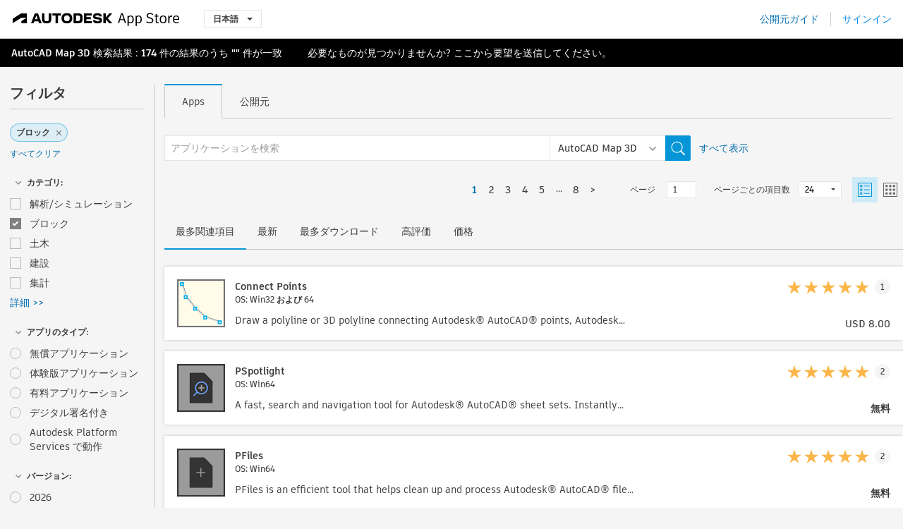

--- FILE ---
content_type: text/html; charset=utf-8
request_url: https://apps.autodesk.com/MAP3D/ja/List/Search?facet=__category%3A%3ABlocks
body_size: 17153
content:



<!DOCTYPE html>

<html lang="ja">
<head>
    <meta charset="utf-8">
    <meta http-equiv="X-UA-Compatible" content="IE=edge,chrome=1">

    <title>
    Blocks | プラグイン、アドオン、エクステンション(AutoCAD Map 3D 用)  | Autodesk App Store
</title>
    <meta name="description" content='
    Autodesk App Store は、オートデスクが提供するマーケットおよび Web サービスで、サードパーティのプラグイン、他の連動アプリケーション、AutoCAD Map 3D のコンテンツおよび学習素材をで簡単に見つけて入手することができます。AutoCAD Map 3D 用の最新のアプリを確認できます。
'>
    <meta name="keywords" content='
    Autodesk アプリケーション ストア, Autodesk App Store, Autodesk Exchange Apps, Autodesk Apps, Autodesk ソフトウェア, プラグイン, プラグ イン, plug-in, アドオン, アド オン, add-on, AutoCAD Map 3D, System.Collections.Generic.Dictionary`2[System.String,System.String], System.Collections.Generic.Dictionary`2[System.String,System.String], System.Collections.Generic.Dictionary`2[System.String,System.String], System.Collections.Generic.Dictionary`2[System.String,System.String], System.Collections.Generic.Dictionary`2[System.String,System.String], System.Collections.Generic.Dictionary`2[System.String,System.String], System.Collections.Generic.Dictionary`2[System.String,System.String], System.Collections.Generic.Dictionary`2[System.String,System.String], System.Collections.Generic.Dictionary`2[System.String,System.String], System.Collections.Generic.Dictionary`2[System.String,System.String], System.Collections.Generic.Dictionary`2[System.String,System.String], System.Collections.Generic.Dictionary`2[System.String,System.String], System.Collections.Generic.Dictionary`2[System.String,System.String]
'>

    <meta name="author" content="">
    <meta name="viewport" content="width=1032, minimum-scale=0.65, maximum-scale=1.0">



<script>
    var analytics_id;
    var subscription_category;

    var bannedCountry = false;



    var getUrl = window.location;
    var baseUrl = getUrl.protocol + "//" + getUrl.host;


    fetch(baseUrl + '/api/Utils/ValidateCountry', {
        method: 'POST',
        headers: {
            'Content-Type': 'text/plain',
            'X-Requested-With': 'XMLHttpRequest'
        }
    })
        .then(response => response.text())
        .then(data => {
            bannedCountry = data;

            if (bannedCountry === 'False') {

                fetch(baseUrl + '/api/Utils/GetAnalyticsId', {
                    method: 'POST',
                    headers: {
                        'Content-Type': 'text/plain',
                        'X-Requested-With': 'XMLHttpRequest'
                    }
                })
                    .then(response => response.text())
                    .then(data => {
                        analytics_id = data;
                    })
                    .catch(error => {
                        console.error('An error occurred:', error);
                    });




                fetch(baseUrl + '/api/Utils/GetSubscriptionCategory', {
                    method: 'POST',
                    headers: {
                        'Content-Type': 'text/plain',
                        'X-Requested-With': 'XMLHttpRequest'
                    }
                })
                    .then(response => response.text())
                    .then(data => {
                        subscription_category = data;

                        if (!('pendo' in window)) {
                            window.pendo = { _q: [] };
                            for (const func_name of ['initialize', 'identify', 'updateOptions', 'pageLoad', 'track']) {
                                pendo[func_name] = function () {
                                    if (func_name === 'initialize') {
                                        pendo._q.unshift([func_name, ...arguments])
                                    } else {
                                        pendo._q.push([func_name, ...arguments])
                                    }
                                }
                            }
                        }

                        const language = document.cookie.split("; ").find((row) => row.startsWith("appLanguage="))?.split("=")[1];

                        pendo.initialize({
                            visitor: {
                                id: analytics_id,
                                role: (subscription_category === null || subscription_category.trim() === "") ? 'anonymous' : subscription_category,
                                appLanguage: language || 'en'
                            },
                            excludeAllText: true,
                        })

                    })
                    .catch(error => {
                        console.error('An error occurred:', error);
                    });
            }

        })
        .catch(error => {
            console.error('An error occurred:', error);
        });


    

</script>
<script async type="text/javascript" src="//tags.tiqcdn.com/utag/autodesk/apps/prod/utag.js"></script>



    <link rel="shortcut icon" href='https://s3.amazonaws.com/apps-build-content/appstore/1.0.0.157-PRODUCTION/Content/images/favicon.ico'>
        <link rel="stylesheet" href='https://s3.amazonaws.com/apps-build-content/appstore/1.0.0.157-PRODUCTION/Content/css/appstore-combined.min.css' />
    
    
    

</head>
<body>
    
    <div id="wrap" class="">
            <header id="header" class="header" role="navigation">
                <div class="header__navbar-container">
                    <div class="header__left-side --hide-from-pdf">
                        <div class="header__logo-wrapper">
                            <a class="header__logo-link" href="/ja" aria-label="Autodesk App Store" title="Autodesk App Store"></a>
                        </div>
                        <div class="header__language-wrapper --hide-from-pdf">

<div class="btn-group language-changer">
    <button type="button" class="btn btn-default dropdown-toggle" data-toggle="dropdown">
        日本語
        <span class="caret"></span>
    </button>
    <ul class="dropdown-menu" role="menu">
            <li data-language="cs" class="lang-selectable">
                <a>Čeština</a>
            </li>
            <li data-language="de" class="lang-selectable">
                <a>Deutsch</a>
            </li>
            <li data-language="fr" class="lang-selectable">
                <a>Fran&#231;ais</a>
            </li>
            <li data-language="en" class="lang-selectable">
                <a>English</a>
            </li>
            <li data-language="es" class="lang-selectable">
                <a>Espa&#241;ol</a>
            </li>
            <li data-language="hu" class="lang-selectable">
                <a>Magyar</a>
            </li>
            <li data-language="it" class="lang-selectable">
                <a>Italiano</a>
            </li>
            <li data-language="ja" class="hover">
                <a>日本語</a>
            </li>
            <li data-language="ko" class="lang-selectable">
                <a>한국어</a>
            </li>
            <li data-language="pl" class="lang-selectable">
                <a>Polski</a>
            </li>
            <li data-language="pt" class="lang-selectable">
                <a>Portugu&#234;s</a>
            </li>
            <li data-language="ru" class="lang-selectable">
                <a>Русский</a>
            </li>
            <li data-language="zh-CN" class="lang-selectable">
                <a>简体中文</a>
            </li>
            <li data-language="zh-TW" class="lang-selectable">
                <a>繁體中文</a>
            </li>
    </ul>
    
</div>                        </div>
                    </div>

                    <div class="header__right-side --hide-from-pdf">


<div class="collapse navbar-collapse pull-right login-panel" id="bs-example-navbar-collapse-l">
    <ul class="nav navbar-nav navbar-right">
        <li>
            <a href="https://damassets.autodesk.net/content/dam/autodesk/www/pdfs/app-store-getting-started-guide.pdf" target="_blank">公開元ガイド</a>
        </li>

            <!--<li>
                <nav class="user-panel">-->
                        <!--<a id="get_started_button" data-autostart="false" tabindex="0" role="button"
                              data-href='/Authentication/AuthenticationOauth2?returnUrl=%2Fiframe_return.htm%3Fgoto%3Dhttps%253a%252f%252fapps.autodesk.com%253a443%252fMAP3D%252fja%252fList%252fSearch%253ffacet%253d__category%25253A%25253ABlocks&amp;isImmediate=false&amp;response_type=id_token&amp;response_mode=form_post&amp;client_id=bVmKFjCVzGk3Gp0A0c4VQd3TBNAbAYj2&amp;redirect_uri=http%3A%2F%2Fappstore-local.autodesk.com%3A1820%2FAuthentication%2FAuthenticationOauth2&amp;scope=openid&amp;nonce=12321321&amp;state=12321321&amp;prompt=login'>
                            サインイン
                        </a>-->
                <!--</nav>
            </li>-->
            <li>
                <nav class="user-panel">
                    <ul>


                        <a href="/Authentication/AuthenticationOauth2?returnUrl=%2Fiframe_return.htm%3Fgoto%3Dhttps%253a%252f%252fapps.autodesk.com%253a443%252fMAP3D%252fja%252fList%252fSearch%253ffacet%253d__category%25253A%25253ABlocks&amp;isImmediate=false&amp;response_type=id_token&amp;response_mode=form_post&amp;client_id=bVmKFjCVzGk3Gp0A0c4VQd3TBNAbAYj2&amp;redirect_uri=http%3A%2F%2Fappstore-local.autodesk.com%3A1820%2FAuthentication%2FAuthenticationOauth2&amp;scope=openid&amp;nonce=12321321&amp;state=12321321">
                            サインイン
                        </a>

                    </ul>
                </nav>
            </li>
    </ul>
</div>                    </div>
                </div>
            </header>

        

        







<!-- new layout -->
<div id="main" class="search-page search-main " style="width:100%;">
    <div>
        <div class="overview-title horizontal-container">
            <div>
                                <a href="/MAP3D/ja/Home/Index">AutoCAD Map 3D</a>
                            <span class="breadcrumb-divider"></span>
                            <span class="last">検索結果</span>
                <span>: <span class='emphasized'>174</span> 件の結果のうち <span class='emphasized'>""</span> 件が一致</span>
                <span class="message-with-link">必要なものが見つかりませんか? <a target="_blank" href="https://damassets.autodesk.net/content/dam/autodesk/www/pdfs/app-store-getting-started-guide.pdf">ここ</a>から要望を送信してください。</span>
            </div>
        </div>
    </div>
    <div class="main-middle-content">
        <div class="filter-catalog-container left-mainmiddlecontent">
            <div class="filter-catalog-title">
                <span>フィルタ</span>
            </div>
                <div class="filter-tag-input" data-selectedfilters="{&quot;__category::Blocks&quot;:&quot;ブロック&quot;}">
                    <input type="text" id="tags-input" class="hidden" data-role="tagsinput" />
                    <a id="clear-all-tags" data-link="__cancelAllFilters">すべてクリア</a>
                </div>

<div class="filter-catalog-subcont">
    <div class="filter-catalog">
        <div class="filter-title">
            <label class="btn expanded"></label>
            <label class="btn collapsed" style="display: none;"></label>
            <span>カテゴリ: </span>
        </div>
        <div class="checkbox-container">


                <div class="filter-catalog-item ">
                    <label>
                        <input id="__category::Analysis &amp; Simulation" class="btn-ga-click" ga-category="filter" ga-action="__category" ga-label="Analysis &amp; Simulation" data-link="__category::Analysis &amp; Simulation" type="checkbox" name="__category" title="解析/シミュレーション"  />
                        <span>解析/シミュレーション</span>
                    </label>
                </div>
                <div class="filter-catalog-item ">
                    <label>
                        <input id="__category::Blocks" class="btn-ga-click" ga-category="filter" ga-action="__category" ga-label="Blocks" data-link="__category::Blocks" type="checkbox" name="__category" title="ブロック"  />
                        <span>ブロック</span>
                    </label>
                </div>
                <div class="filter-catalog-item ">
                    <label>
                        <input id="__category::Civil" class="btn-ga-click" ga-category="filter" ga-action="__category" ga-label="Civil" data-link="__category::Civil" type="checkbox" name="__category" title="土木"  />
                        <span>土木</span>
                    </label>
                </div>
                <div class="filter-catalog-item ">
                    <label>
                        <input id="__category::Construction" class="btn-ga-click" ga-category="filter" ga-action="__category" ga-label="Construction" data-link="__category::Construction" type="checkbox" name="__category" title="建設"  />
                        <span>建設</span>
                    </label>
                </div>
                <div class="filter-catalog-item ">
                    <label>
                        <input id="__category::Counting" class="btn-ga-click" ga-category="filter" ga-action="__category" ga-label="Counting" data-link="__category::Counting" type="checkbox" name="__category" title="集計"  />
                        <span>集計</span>
                    </label>
                </div>
                <div class="more-catalog-div" style="display:none;">
                        <div class="filter-catalog-item">
                        <label>
                            <input id="__category::Estimating" class="btn-ga-click" ga-category="filter" ga-action="__category" ga-label="Estimating" data-link="__category::Estimating" type="checkbox" name="__category" title="見積り作成"  />
                            <span>見積り作成</span>
                        </label>
                        </div>
                        <div class="filter-catalog-item">
                        <label>
                            <input id="__category::Fonts" class="btn-ga-click" ga-category="filter" ga-action="__category" ga-label="Fonts" data-link="__category::Fonts" type="checkbox" name="__category" title="フォント"  />
                            <span>フォント</span>
                        </label>
                        </div>
                        <div class="filter-catalog-item">
                        <label>
                            <input id="__category::Hatches" class="btn-ga-click" ga-category="filter" ga-action="__category" ga-label="Hatches" data-link="__category::Hatches" type="checkbox" name="__category" title="ハッチング"  />
                            <span>ハッチング</span>
                        </label>
                        </div>
                        <div class="filter-catalog-item">
                        <label>
                            <input id="__category::Landscape" class="btn-ga-click" ga-category="filter" ga-action="__category" ga-label="Landscape" data-link="__category::Landscape" type="checkbox" name="__category" title="景観"  />
                            <span>景観</span>
                        </label>
                        </div>
                        <div class="filter-catalog-item">
                        <label>
                            <input id="__category::Linetypes" class="btn-ga-click" ga-category="filter" ga-action="__category" ga-label="Linetypes" data-link="__category::Linetypes" type="checkbox" name="__category" title="線種"  />
                            <span>線種</span>
                        </label>
                        </div>
                        <div class="filter-catalog-item">
                        <label>
                            <input id="__category::Mapping" class="btn-ga-click" ga-category="filter" ga-action="__category" ga-label="Mapping" data-link="__category::Mapping" type="checkbox" name="__category" title="マッピング"  />
                            <span>マッピング</span>
                        </label>
                        </div>
                        <div class="filter-catalog-item">
                        <label>
                            <input id="__category::Materials" class="btn-ga-click" ga-category="filter" ga-action="__category" ga-label="Materials" data-link="__category::Materials" type="checkbox" name="__category" title="マテリアル"  />
                            <span>マテリアル</span>
                        </label>
                        </div>
                        <div class="filter-catalog-item">
                        <label>
                            <input id="__category::Scheduling &amp; Productivity" class="btn-ga-click" ga-category="filter" ga-action="__category" ga-label="Scheduling &amp; Productivity" data-link="__category::Scheduling &amp; Productivity" type="checkbox" name="__category" title="スケジューリング/生産性"  />
                            <span>スケジューリング/生産性</span>
                        </label>
                        </div>
                        <div class="filter-catalog-item">
                        <label>
                            <input id="__category::Survey" class="btn-ga-click" ga-category="filter" ga-action="__category" ga-label="Survey" data-link="__category::Survey" type="checkbox" name="__category" title="測量"  />
                            <span>測量</span>
                        </label>
                        </div>
                </div>
                <div class="filter-catalog-show-more-wrapper">
                    <a class="filter-catalog-show-more" data-less="&lt;&lt; 隠す" data-more="詳細 &gt;&gt;">詳細 >></a>
                </div>
        </div>

    </div>
</div>
<div class="filter-catalog-subcont">
    <div class="filter-catalog">
        <div class="filter-title">
            <label class="btn expanded"></label>
            <label class="btn collapsed" style="display: none;"></label>
            <span>アプリのタイプ: </span>
        </div>
        <div class="checkbox-container">


                <div class="filter-catalog-item ">
                    <label>
                        <input id="__pricetype::FREE" class="btn-ga-click" ga-category="filter" ga-action="__custom" ga-label="FREE" data-link="__pricetype::FREE" type="radio" name="__custom" title="無償アプリケーション"  />
                        <span>無償アプリケーション</span>
                    </label>
                </div>
                <div class="filter-catalog-item ">
                    <label>
                        <input id="__pricetype::TRIAL" class="btn-ga-click" ga-category="filter" ga-action="__custom" ga-label="TRIAL" data-link="__pricetype::TRIAL" type="radio" name="__custom" title="体験版アプリケーション"  />
                        <span>体験版アプリケーション</span>
                    </label>
                </div>
                <div class="filter-catalog-item ">
                    <label>
                        <input id="__pricetype::PAID" class="btn-ga-click" ga-category="filter" ga-action="__custom" ga-label="PAID" data-link="__pricetype::PAID" type="radio" name="__custom" title="有料アプリケーション"  />
                        <span>有料アプリケーション</span>
                    </label>
                </div>
                <div class="filter-catalog-item ">
                    <label>
                        <input id="__custom::DigitalSignature" class="btn-ga-click" ga-category="filter" ga-action="__custom" ga-label="DigitalSignature" data-link="__custom::DigitalSignature" type="radio" name="__custom" title="デジタル署名付き"  />
                        <span>デジタル署名付き</span>
                    </label>
                </div>
                <div class="filter-catalog-item ">
                    <label>
                        <input id="__custom::PoweredByAutodeskForge" class="btn-ga-click" ga-category="filter" ga-action="__custom" ga-label="PoweredByAutodeskForge" data-link="__custom::PoweredByAutodeskForge" type="radio" name="__custom" title="Autodesk Platform Services で動作"  />
                        <span>Autodesk Platform Services で動作</span>
                    </label>
                </div>
        </div>

    </div>
</div>
<div class="filter-catalog-subcont">
    <div class="filter-catalog">
        <div class="filter-title">
            <label class="btn expanded"></label>
            <label class="btn collapsed" style="display: none;"></label>
            <span>バージョン: </span>
        </div>
        <div class="checkbox-container">


                <div class="filter-catalog-item ">
                    <label>
                        <input id="__version::2026" class="btn-ga-click" ga-category="filter" ga-action="__version" ga-label="2026" data-link="__version::2026" type="radio" name="__version" title="2026"  />
                        <span>2026</span>
                    </label>
                </div>
                <div class="filter-catalog-item ">
                    <label>
                        <input id="__version::2025" class="btn-ga-click" ga-category="filter" ga-action="__version" ga-label="2025" data-link="__version::2025" type="radio" name="__version" title="2025"  />
                        <span>2025</span>
                    </label>
                </div>
                <div class="filter-catalog-item ">
                    <label>
                        <input id="__version::2024" class="btn-ga-click" ga-category="filter" ga-action="__version" ga-label="2024" data-link="__version::2024" type="radio" name="__version" title="2024"  />
                        <span>2024</span>
                    </label>
                </div>
                <div class="filter-catalog-item ">
                    <label>
                        <input id="__version::2023" class="btn-ga-click" ga-category="filter" ga-action="__version" ga-label="2023" data-link="__version::2023" type="radio" name="__version" title="2023"  />
                        <span>2023</span>
                    </label>
                </div>
                <div class="filter-catalog-item ">
                    <label>
                        <input id="__version::2022" class="btn-ga-click" ga-category="filter" ga-action="__version" ga-label="2022" data-link="__version::2022" type="radio" name="__version" title="2022"  />
                        <span>2022</span>
                    </label>
                </div>
                <div class="more-catalog-div" style="display:none;">
                        <div class="filter-catalog-item">
                        <label>
                            <input id="__version::2021" class="btn-ga-click" ga-category="filter" ga-action="__version" ga-label="2021" data-link="__version::2021" type="radio" name="__version" title="2021"  />
                            <span>2021</span>
                        </label>
                        </div>
                </div>
                <div class="filter-catalog-show-more-wrapper">
                    <a class="filter-catalog-show-more" data-less="&lt;&lt; 隠す" data-more="詳細 &gt;&gt;">詳細 >></a>
                </div>
        </div>

    </div>
</div>
<div class="filter-catalog-subcont">
    <div class="filter-catalog">
        <div class="filter-title">
            <label class="btn expanded"></label>
            <label class="btn collapsed" style="display: none;"></label>
            <span>OS: </span>
        </div>
        <div class="checkbox-container">


                <div class="filter-catalog-item ">
                    <label>
                        <input id="__os::Win32_64" class="btn-ga-click" ga-category="filter" ga-action="__os" ga-label="Win32_64" data-link="__os::Win32_64" type="radio" name="__os" title="Windows"  />
                        <span>Windows</span>
                    </label>
                </div>
                <div class="filter-catalog-item ">
                    <label>
                        <input id="__os::Mac" class="btn-ga-click" ga-category="filter" ga-action="__os" ga-label="Mac" data-link="__os::Mac" type="radio" name="__os" title="Mac OS"  />
                        <span>Mac OS</span>
                    </label>
                </div>
                <div class="filter-catalog-item ">
                    <label>
                        <input id="__os::Linux" class="btn-ga-click" ga-category="filter" ga-action="__os" ga-label="Linux" data-link="__os::Linux" type="radio" name="__os" title="Linux"  />
                        <span>Linux</span>
                    </label>
                </div>
        </div>

    </div>
</div>
<div class="filter-catalog-subcont">
    <div class="filter-catalog">
        <div class="filter-title">
            <label class="btn expanded"></label>
            <label class="btn collapsed" style="display: none;"></label>
            <span>言語: </span>
        </div>
        <div class="checkbox-container">


                <div class="filter-catalog-item ">
                    <label>
                        <input id="__language::ja" class="btn-ga-click" ga-category="filter" ga-action="__language" ga-label="ja" data-link="__language::ja" type="radio" name="__language" title="日本語バージョンのアプリケーションのみを表示"  />
                        <span>日本語バージョンのアプリケーションのみを表示</span>
                    </label>
                </div>
        </div>

    </div>
</div>
            <div class="filter-signup-box-wrapper promo-card promo-card--sidebar ad-hide">
                <a class="promo-card__link promo-card__link--sidebar-icon btn-ga-click"
                   href="https://servicesmarketplace.autodesk.com/?utm_source=adskAppStore&utm_medium=referral&utm_campaign=launch-oct&utm_term=search"
                   ga-category="Others"
                   ga-action="DeveloperBTNClick">
                    <h2 class="promo-card__title">コンサルタントに依頼</h2>
                    <p class="promo-card__description">オンライン トレーニング クラスからソフトウェアのカスタマイズまで、Autodesk Services Marketplace で最高のコンサルタントを探すことができます。クリックすると、プロバイダが表示されます。</p>
                </a>
            </div>
        </div>

      <div class="right-mainmiddlecontent">
              <div id="search-plugin">


<div class="search-type-area">
    <label id="search-apps-placeholder-hint" hidden="hidden">アプリケーションを検索</label>
    <label id="search-publishers-placeholder-hint" hidden="hidden">公開元を検索</label>

        <span class="search-type search-type-hightlighted" id="search-apps">Apps</span>
        <span class="search-type search-type-unhightlighted" id="search-publishers">公開元</span>
</div>

<div class="search-form-wrapper">
    <form id="search-form" class="normal-search List" name="search-form" action="/MAP3D/ja/List/Search" method="get">
        <input type="hidden" name="isAppSearch" value="True" />
        <div id="search">
            <div class="search-wrapper">
                <div class="search-form-content">
                    <div class="nav-right">
                        <div class="nav-search-scope">
                            <div class="nav-search-facade" data-value="search-alias=aps">
                                AutoCAD<span class="caret"></span>
                            </div>
                            <select name="searchboxstore" id="search-box-store-selector" class="search-box-store-selector">
                                        <option value="All" >すべての Apps</option>
                                        <option value="ACD" >AutoCAD</option>
                                        <option value="RVT" >Revit</option>
                                        <option value="BIM360" >ACC &amp; BIM360</option>
                                        <option value="FORMIT" >FormIt</option>
                                        <option value="SPCMKR" >Forma</option>
                                        <option value="INVNTOR" >Inventor</option>
                                        <option value="FUSION" >Fusion</option>
                                        <option value="3DSMAX" >3ds Max</option>
                                        <option value="MAYA" >Maya</option>
                                        <option value="RSA" >Robot Structural Analysis</option>
                                        <option value="ADSTPR" >Autodesk Advance Steel</option>
                                        <option value="ARCH" >AutoCAD Architecture</option>
                                        <option value="CIV3D" >Autodesk Civil 3D</option>
                                        <option value="MEP" >AutoCAD MEP</option>
                                        <option value="AMECH" >AutoCAD Mechanical</option>
                                        <option value="MAP3D" selected=&quot;selected&quot;>AutoCAD Map 3D</option>
                                        <option value="ACAD_E" >AutoCAD Electrical</option>
                                        <option value="PLNT3D" >AutoCAD Plant 3D</option>
                                        <option value="ALIAS" >Alias</option>
                                        <option value="NAVIS" >Navisworks</option>
                                        <option value="VLTC" >Vault</option>
                                        <option value="SCFD" >Simulation</option>
                            </select>
                        </div>
                        <div class="nav-search-submit">
                            <button class="search-form-submit nav-input" type="submit"></button>
                        </div>


                        <input id="facet" name="facet" type="hidden" value="__category::Blocks" />
                        <input id="collection" name="collection" type="hidden" value="" />
                        <input id="sort" name="sort" type="hidden" value="" />
                    </div><!-- nav-right -->
                    <div class="nav-fill">
                        <div class="nav-search-field">
                            <input autocomplete="off" class="search-form-keyword" data-query="" id="query-term" name="query" placeholder="アプリケーションを検索" size="45" type="text" value="" />
                            <input type="hidden" id="for-cache-search-str">
                            <ul id="search-suggestions-box" class="search-suggestions-box-ul" hidden="hidden"></ul>
                        </div>
                    </div>
                </div>
            </div>
        </div>
    </form>

        <div class="show-all-wrapper">
            <span class="show_all">すべて表示</span>
        </div>
</div>
              </div>
              <div class="clear"></div>
              <div class="list-header">
                  

<div class="list-display-options horizontal-container">    
    <div class="page-navi">



  <ul class="pagination-content">
    
            <li class="pag current bold first"><a href='/MAP3D/ja/List/Search?facet=__category%3A%3ABlocks&amp;page=1' data-pageNum="1">1</a></li>
                        <li class="pag  leftborder-pageitem"><a href='/MAP3D/ja/List/Search?facet=__category%3A%3ABlocks&amp;page=2' data-pageNum="2">2</a></li>
                        <li class="pag  leftborder-pageitem"><a href='/MAP3D/ja/List/Search?facet=__category%3A%3ABlocks&amp;page=3' data-pageNum="3">3</a></li>
                        <li class="pag  leftborder-pageitem"><a href='/MAP3D/ja/List/Search?facet=__category%3A%3ABlocks&amp;page=4' data-pageNum="4">4</a></li>
                        <li class="pag  leftborder-pageitem"><a href='/MAP3D/ja/List/Search?facet=__category%3A%3ABlocks&amp;page=5' data-pageNum="5">5</a></li>
                        <li style="display:none;" class="pag "><a href='#' data-pagenum="6">6</a></li>
                        <li style="display:none;" class="pag "><a href='#' data-pagenum="7">7</a></li>
                <li class="final-dots dots leftborder-pageitem"><span>...</span></li>
            <li class="pag  leftborder-pageitem "><a href='/MAP3D/ja/List/Search?facet=__category%3A%3ABlocks&amp;page=8' data-pageNum="8">8</a></li>

    
        <li class="next last leftborder-pageitem"><a href="/MAP3D/ja/List/Search?facet=__category%3A%3ABlocks&amp;page=2">></a></li>
  </ul>
    </div>
        <div class="list-display-option-right">
            <div class="filter-bar-page-select-wrapper">
                <span>ページ</span>
                <input type="text"
                       value="1"
                       data-origin="1"
                       data-max="8" />
            </div>
                <div class="filter-bar-itemsPerPage-wrapper">
                    <span>ページごとの項目数</span>
                    <select class="dropdown">
                            <option selected>24</option>
                            <option >48</option>
                            <option >96</option>
                    </select>
                </div>
                <div class="view-selection">
                    <input type="radio" name="options" id="switch-list-view" value="list" checked>
                    <label class="btn switch-view switch-view--selected" for="switch-list-view">
                        <svg xmlns="http://www.w3.org/2000/svg" width="20" height="20" viewBox="0 0 20 20" fill="none" class="switch-list-view__icon switch-list-view__icon--selected">
                            <path fill-rule="evenodd" clip-rule="evenodd" d="M0 20V0H20V20H0ZM1.11108 18.9455H18.8889V1.05078H1.11108V18.9455ZM8.42114 14.7375H16.8422V15.7902H8.42114V14.7375ZM3.15796 3.15927V6.31716H6.31585V3.15927H3.15796ZM5.26308 5.26295H4.21045V4.21032H5.26308V5.26295ZM8.42114 4.21121H16.8422V5.26384H8.42114V4.21121ZM3.15796 8.42242V11.5803H6.31585V8.42242H3.15796ZM5.26308 10.5258H4.21045V9.4732H5.26308V10.5258ZM8.42114 9.47266H16.8422V10.5253H8.42114V9.47266ZM3.15796 13.6837V16.8416H6.31585V13.6837H3.15796ZM5.26308 15.7871H4.21045V14.7344H5.26308V15.7871Z" />
                        </svg>
                    </label>
                    <input type="radio" name="options" id="switch-tile-view" value="thumbnail" >
                    <label class="btn switch-view " for="switch-tile-view">
                        <svg xmlns="http://www.w3.org/2000/svg" width="20" height="20" viewBox="0 0 20 20" fill="none" class="switch-list-view__icon ">
                            <path opacity="0.8" fill-rule="evenodd" clip-rule="evenodd" d="M0 0V20H20V0H0ZM18.8889 18.9455H1.11108V1.05078H18.8889V18.9455ZM3.15796 6.31716V3.15927H6.31586V6.31716H3.15796ZM3.15796 8.42242V11.5803H6.31586V8.42242H3.15796ZM3.15796 16.8416V13.6837H6.31586V16.8416H3.15796ZM8.42114 3.15927V6.31716H11.579V3.15927H8.42114ZM13.6843 6.31716V3.15927H16.8422V6.31716H13.6843ZM8.42114 8.42242V11.5803H11.579V8.42242H8.42114ZM13.6843 11.5803V8.42242H16.8422V11.5803H13.6843ZM8.42114 13.6837V16.8416H11.579V13.6837H8.42114ZM13.6843 16.8416V13.6837H16.8422V16.8416H13.6843Z" />
                        </svg>
                    </label>
                </div>
        </div>
</div>
    <div class="list-display-option-left">

<div class="sort-option">

        <span class="sort-common sort-hightlighted sort-ga-click" id="sort-by-most-relevant" ga-label="Relevance">最多関連項目</span>

        <span class="sort-common sort-unhightlighted sort-ga-click" id="sort-by-date" ga-label="Latest">最新</span>

        <span class="sort-common sort-unhightlighted sort-ga-click" id="sort-by-download-count" ga-label="Downloads">最多ダウンロード</span>

        <span class="sort-common sort-unhightlighted sort-ga-click" id="sort-by-rating" ga-label="Rating">高評価</span>

        <span class="sort-common sort-unhightlighted sort-ga-click" id="sort-by-price" ga-label="Price">価格</span>
</div>    </div>

              </div>
              <div class="search-results">
                  <div id="result-list-new-wrapper">


<!--top brief-->
    <!--top pagination-->
    <!--thumbnail view and list view change by setting ul's class: apps-list-big and apps-list -->
<ul class="apps-list-big inline-container" id="result-list" data-pages="8" data-currPage="1">
                <li class="full-card">
                    <a class="full-card__link" ga-appname="List--Connect Points" href="/MAP3D/ja/Detail/Index?id=5666135831818291257&amp;appLang=en&amp;os=Win32_64">
                        <div class="full-card__left-wrapper">
                            <div class="full-card__image-wrapper">
                                <img class="full-card__image" src="https://autodesk-exchange-apps-v-1-5-staging.s3.amazonaws.com/data/content/files/images/EECBL3NYTV8R/files/resized_0070ebda-11e9-4dc5-809d-d7525e952508_.png?AWSAccessKeyId=AKIAWQAA5ADROJBNX5E4&amp;Expires=1769772824&amp;response-content-disposition=inline&amp;response-content-type=image%2Fpng&amp;Signature=zrui7XkuxqoysCjbkcOEbcr0DYI%3D" alt="" />
                            </div>
                            <div class="full-card__info-wrapper">
                                <div class="full-card__title-wrapper">
                                    <h5 class="full-card__title">Connect Points</h5>
                                        <div class="full-card__sub-title">OS: Win32 および 64</div>
                                </div>
                                <div class="full-card__description-wrapper">
                                    <p class="full-card__description">Draw a polyline or 3D polyline connecting Autodesk&#174; AutoCAD&#174; points, Autodesk&#174; Civil 3D&#174; COGO points or AutoCAD Blocks, as selected.</p>
                                </div>
                            </div>



                        </div>
                        <div class="full-card__right-wrapper">

                            <div class="full-card__ratings-wrapper">


                                <div class="full-card__ratings">
<input id="rating" name="rating" type="hidden" value="5" />
<div class="card__rating card__rating--small">
  <div class="star-rating-control">
          <div class="star-on star-rating"></div>
          <div class="star-on star-rating"></div>
          <div class="star-on star-rating"></div>
          <div class="star-on star-rating"></div>
          <div class="star-on star-rating"></div>
  </div>
</div>                                    <div class="full-card__review-count">1</div>
                                </div>
                            </div>
                            <div class="full-card__price-wrapper">

<div class="s-price-cont ">

        <span class="price">USD 8.00</span>
</div>                            </div>
                        </div>

                    </a>
                </li>
                <li class="full-card">
                    <a class="full-card__link" ga-appname="List--PSpotlight" href="/MAP3D/ja/Detail/Index?id=8276116038342917455&amp;appLang=en&amp;os=Win64">
                        <div class="full-card__left-wrapper">
                            <div class="full-card__image-wrapper">
                                <img class="full-card__image" src="https://autodesk-exchange-apps-v-1-5-staging.s3.amazonaws.com/data/content/files/images/J6XPNQM2TG3D/files/resized_df89f6fe-1137-4e6a-912c-00d220cd7213_.png?AWSAccessKeyId=AKIAWQAA5ADROJBNX5E4&amp;Expires=1770277531&amp;response-content-disposition=inline&amp;response-content-type=image%2Fpng&amp;Signature=8AAMMdsCCyZ8G3ZItZd22zAZ5a8%3D" alt="" />
                            </div>
                            <div class="full-card__info-wrapper">
                                <div class="full-card__title-wrapper">
                                    <h5 class="full-card__title">PSpotlight</h5>
                                        <div class="full-card__sub-title">OS: Win64</div>
                                </div>
                                <div class="full-card__description-wrapper">
                                    <p class="full-card__description">A fast, search and navigation tool for Autodesk&#174; AutoCAD&#174; sheet sets. Instantly find, filter, and manage sheets and drawings with ease.</p>
                                </div>
                            </div>



                        </div>
                        <div class="full-card__right-wrapper">

                            <div class="full-card__ratings-wrapper">


                                <div class="full-card__ratings">
<input id="rating" name="rating" type="hidden" value="5" />
<div class="card__rating card__rating--small">
  <div class="star-rating-control">
          <div class="star-on star-rating"></div>
          <div class="star-on star-rating"></div>
          <div class="star-on star-rating"></div>
          <div class="star-on star-rating"></div>
          <div class="star-on star-rating"></div>
  </div>
</div>                                    <div class="full-card__review-count">2</div>
                                </div>
                            </div>
                            <div class="full-card__price-wrapper">

<div class="s-price-cont ">

        <span class="price">無料</span>
</div>                            </div>
                        </div>

                    </a>
                </li>
                <li class="full-card">
                    <a class="full-card__link" ga-appname="List--PFiles" href="/MAP3D/ja/Detail/Index?id=2720559934206164953&amp;appLang=en&amp;os=Win64">
                        <div class="full-card__left-wrapper">
                            <div class="full-card__image-wrapper">
                                <img class="full-card__image" src="https://autodesk-exchange-apps-v-1-5-staging.s3.amazonaws.com/data/content/files/images/J6XPNQM2TG3D/files/resized_bd900dcc-b1f0-4dc2-b13b-9df9cd651e88_.jpg?AWSAccessKeyId=AKIAWQAA5ADROJBNX5E4&amp;Expires=1769931814&amp;response-content-disposition=inline&amp;response-content-type=image%2Fjpg&amp;Signature=uADDSvn5OYyrRPd7bExjLSX8Qmg%3D" alt="" />
                            </div>
                            <div class="full-card__info-wrapper">
                                <div class="full-card__title-wrapper">
                                    <h5 class="full-card__title">PFiles</h5>
                                        <div class="full-card__sub-title">OS: Win64</div>
                                </div>
                                <div class="full-card__description-wrapper">
                                    <p class="full-card__description">PFiles is an efficient tool that helps clean up and process Autodesk&#174; AutoCAD&#174; files in bulk by auditing, purging, and managing XRefs.</p>
                                </div>
                            </div>



                        </div>
                        <div class="full-card__right-wrapper">

                            <div class="full-card__ratings-wrapper">


                                <div class="full-card__ratings">
<input id="rating" name="rating" type="hidden" value="5" />
<div class="card__rating card__rating--small">
  <div class="star-rating-control">
          <div class="star-on star-rating"></div>
          <div class="star-on star-rating"></div>
          <div class="star-on star-rating"></div>
          <div class="star-on star-rating"></div>
          <div class="star-on star-rating"></div>
  </div>
</div>                                    <div class="full-card__review-count">2</div>
                                </div>
                            </div>
                            <div class="full-card__price-wrapper">

<div class="s-price-cont ">

        <span class="price">無料</span>
</div>                            </div>
                        </div>

                    </a>
                </li>
                <li class="full-card">
                    <a class="full-card__link" ga-appname="List--Vicinity GIS - New Zealand" href="/MAP3D/ja/Detail/Index?id=6270177887376094929&amp;appLang=en&amp;os=Win32_64">
                        <div class="full-card__left-wrapper">
                            <div class="full-card__image-wrapper">
                                <img class="full-card__image" src="https://autodesk-exchange-apps-v-1-5-staging.s3.amazonaws.com/data/content/files/images/4MG2UFZZPNAAQXX8/6270177887376094929/resized_638b3110-a4c7-4ea5-a752-e070dadfb3a5_.png?AWSAccessKeyId=AKIAWQAA5ADROJBNX5E4&amp;Expires=1770185572&amp;response-content-disposition=inline&amp;response-content-type=image%2Fpng&amp;Signature=7BvdKM3I3xFThlcS2M3fxJHD%2FQ4%3D" alt="" />
                            </div>
                            <div class="full-card__info-wrapper">
                                <div class="full-card__title-wrapper">
                                    <h5 class="full-card__title">Vicinity GIS - New Zealand</h5>
                                        <div class="full-card__sub-title">OS: Win32 および 64</div>
                                </div>
                                <div class="full-card__description-wrapper">
                                    <p class="full-card__description">Georeferenced Transportation Cad Model for the Country of New Zealand</p>
                                </div>
                            </div>



                        </div>
                        <div class="full-card__right-wrapper">

                            <div class="full-card__ratings-wrapper">


                                <div class="full-card__ratings">
<input id="rating" name="rating" type="hidden" value="0" />
<div class="card__rating card__rating--small">
  <div class="star-rating-control">
          <div class="star-off star-rating"></div>
          <div class="star-off star-rating"></div>
          <div class="star-off star-rating"></div>
          <div class="star-off star-rating"></div>
          <div class="star-off star-rating"></div>
  </div>
</div>                                    <div class="full-card__review-count">0</div>
                                </div>
                            </div>
                            <div class="full-card__price-wrapper">

<div class="s-price-cont ">

        <span class="price">USD 499.00</span>
</div>                            </div>
                        </div>

                    </a>
                </li>
                <li class="full-card">
                    <a class="full-card__link" ga-appname="List--Vicinity GIS - North Carolina, US" href="/MAP3D/ja/Detail/Index?id=8368869131241896519&amp;appLang=en&amp;os=Win32_64">
                        <div class="full-card__left-wrapper">
                            <div class="full-card__image-wrapper">
                                <img class="full-card__image" src="https://autodesk-exchange-apps-v-1-5-staging.s3.amazonaws.com/data/content/files/images/4MG2UFZZPNAAQXX8/8368869131241896519/resized_f9453175-ee5f-405f-a471-3dc676e81403_.png?AWSAccessKeyId=AKIAWQAA5ADROJBNX5E4&amp;Expires=1770185572&amp;response-content-disposition=inline&amp;response-content-type=image%2Fpng&amp;Signature=tdE0%2BC%2FR0c3mhnItaEVP7BzM9Mk%3D" alt="" />
                            </div>
                            <div class="full-card__info-wrapper">
                                <div class="full-card__title-wrapper">
                                    <h5 class="full-card__title">Vicinity GIS - North Carolina, US</h5>
                                        <div class="full-card__sub-title">OS: Win32 および 64</div>
                                </div>
                                <div class="full-card__description-wrapper">
                                    <p class="full-card__description">Georeferenced Transportation Cad Model for the State of North Carolina, United States</p>
                                </div>
                            </div>



                        </div>
                        <div class="full-card__right-wrapper">

                            <div class="full-card__ratings-wrapper">


                                <div class="full-card__ratings">
<input id="rating" name="rating" type="hidden" value="0" />
<div class="card__rating card__rating--small">
  <div class="star-rating-control">
          <div class="star-off star-rating"></div>
          <div class="star-off star-rating"></div>
          <div class="star-off star-rating"></div>
          <div class="star-off star-rating"></div>
          <div class="star-off star-rating"></div>
  </div>
</div>                                    <div class="full-card__review-count">0</div>
                                </div>
                            </div>
                            <div class="full-card__price-wrapper">

<div class="s-price-cont ">

        <span class="price">USD 199.00</span>
</div>                            </div>
                        </div>

                    </a>
                </li>
                <li class="full-card">
                    <a class="full-card__link" ga-appname="List--Vicinity GIS - Tennessee, US" href="/MAP3D/ja/Detail/Index?id=8086394590951719560&amp;appLang=en&amp;os=Win32_64">
                        <div class="full-card__left-wrapper">
                            <div class="full-card__image-wrapper">
                                <img class="full-card__image" src="https://autodesk-exchange-apps-v-1-5-staging.s3.amazonaws.com/data/content/files/images/4MG2UFZZPNAAQXX8/8086394590951719560/resized_dfd0b779-ceeb-440d-8c10-c6ac14db0631_.png?AWSAccessKeyId=AKIAWQAA5ADROJBNX5E4&amp;Expires=1770185572&amp;response-content-disposition=inline&amp;response-content-type=image%2Fpng&amp;Signature=BSCvjX2kxrmdYZLAuHsbtRgA7iQ%3D" alt="" />
                            </div>
                            <div class="full-card__info-wrapper">
                                <div class="full-card__title-wrapper">
                                    <h5 class="full-card__title">Vicinity GIS - Tennessee, US</h5>
                                        <div class="full-card__sub-title">OS: Win32 および 64</div>
                                </div>
                                <div class="full-card__description-wrapper">
                                    <p class="full-card__description">Georeferenced Transportation Cad Model for the State of Tennessee, United States</p>
                                </div>
                            </div>



                        </div>
                        <div class="full-card__right-wrapper">

                            <div class="full-card__ratings-wrapper">


                                <div class="full-card__ratings">
<input id="rating" name="rating" type="hidden" value="0" />
<div class="card__rating card__rating--small">
  <div class="star-rating-control">
          <div class="star-off star-rating"></div>
          <div class="star-off star-rating"></div>
          <div class="star-off star-rating"></div>
          <div class="star-off star-rating"></div>
          <div class="star-off star-rating"></div>
  </div>
</div>                                    <div class="full-card__review-count">0</div>
                                </div>
                            </div>
                            <div class="full-card__price-wrapper">

<div class="s-price-cont ">

        <span class="price">USD 199.00</span>
</div>                            </div>
                        </div>

                    </a>
                </li>
                <li class="full-card">
                    <a class="full-card__link" ga-appname="List--Vicinity GIS - South Carolina, US" href="/MAP3D/ja/Detail/Index?id=7350829114152038823&amp;appLang=en&amp;os=Win32_64">
                        <div class="full-card__left-wrapper">
                            <div class="full-card__image-wrapper">
                                <img class="full-card__image" src="https://autodesk-exchange-apps-v-1-5-staging.s3.amazonaws.com/data/content/files/images/4MG2UFZZPNAAQXX8/7350829114152038823/resized_e516da36-18cf-4c7c-b3f7-c76026ccb6e3_.png?AWSAccessKeyId=AKIAWQAA5ADROJBNX5E4&amp;Expires=1770185572&amp;response-content-disposition=inline&amp;response-content-type=image%2Fpng&amp;Signature=ExuxY5XMTBH2ayU4kO%2FVdfPW0JQ%3D" alt="" />
                            </div>
                            <div class="full-card__info-wrapper">
                                <div class="full-card__title-wrapper">
                                    <h5 class="full-card__title">Vicinity GIS - South Carolina, US</h5>
                                        <div class="full-card__sub-title">OS: Win32 および 64</div>
                                </div>
                                <div class="full-card__description-wrapper">
                                    <p class="full-card__description">Georeferenced Transportation Cad Model for the State of South Carolina, United States</p>
                                </div>
                            </div>



                        </div>
                        <div class="full-card__right-wrapper">

                            <div class="full-card__ratings-wrapper">


                                <div class="full-card__ratings">
<input id="rating" name="rating" type="hidden" value="0" />
<div class="card__rating card__rating--small">
  <div class="star-rating-control">
          <div class="star-off star-rating"></div>
          <div class="star-off star-rating"></div>
          <div class="star-off star-rating"></div>
          <div class="star-off star-rating"></div>
          <div class="star-off star-rating"></div>
  </div>
</div>                                    <div class="full-card__review-count">0</div>
                                </div>
                            </div>
                            <div class="full-card__price-wrapper">

<div class="s-price-cont ">

        <span class="price">USD 199.00</span>
</div>                            </div>
                        </div>

                    </a>
                </li>
                <li class="full-card">
                    <a class="full-card__link" ga-appname="List--Vicinity GIS - Georgia, US" href="/MAP3D/ja/Detail/Index?id=8469088076063723059&amp;appLang=en&amp;os=Win32_64">
                        <div class="full-card__left-wrapper">
                            <div class="full-card__image-wrapper">
                                <img class="full-card__image" src="https://autodesk-exchange-apps-v-1-5-staging.s3.amazonaws.com/data/content/files/images/4MG2UFZZPNAAQXX8/8469088076063723059/resized_c9903bee-0a85-451a-90c0-fcbe01e03c70_.png?AWSAccessKeyId=AKIAWQAA5ADROJBNX5E4&amp;Expires=1770185268&amp;response-content-disposition=inline&amp;response-content-type=image%2Fpng&amp;Signature=bQ0tR07GWGuDJgJIvB1LWVBZVFk%3D" alt="" />
                            </div>
                            <div class="full-card__info-wrapper">
                                <div class="full-card__title-wrapper">
                                    <h5 class="full-card__title">Vicinity GIS - Georgia, US</h5>
                                        <div class="full-card__sub-title">OS: Win32 および 64</div>
                                </div>
                                <div class="full-card__description-wrapper">
                                    <p class="full-card__description">Georeferenced Transportation Cad Model for the State of Georgia, United States</p>
                                </div>
                            </div>



                        </div>
                        <div class="full-card__right-wrapper">

                            <div class="full-card__ratings-wrapper">


                                <div class="full-card__ratings">
<input id="rating" name="rating" type="hidden" value="0" />
<div class="card__rating card__rating--small">
  <div class="star-rating-control">
          <div class="star-off star-rating"></div>
          <div class="star-off star-rating"></div>
          <div class="star-off star-rating"></div>
          <div class="star-off star-rating"></div>
          <div class="star-off star-rating"></div>
  </div>
</div>                                    <div class="full-card__review-count">0</div>
                                </div>
                            </div>
                            <div class="full-card__price-wrapper">

<div class="s-price-cont ">

        <span class="price">USD 199.00</span>
</div>                            </div>
                        </div>

                    </a>
                </li>
                <li class="full-card">
                    <a class="full-card__link" ga-appname="List--Vicinity GIS - Louisiana, US" href="/MAP3D/ja/Detail/Index?id=7403593049983565990&amp;appLang=en&amp;os=Win32_64">
                        <div class="full-card__left-wrapper">
                            <div class="full-card__image-wrapper">
                                <img class="full-card__image" src="https://autodesk-exchange-apps-v-1-5-staging.s3.amazonaws.com/data/content/files/images/4MG2UFZZPNAAQXX8/7403593049983565990/resized_f552a603-fa36-40f5-b58f-eb18a8f6f910_.png?AWSAccessKeyId=AKIAWQAA5ADROJBNX5E4&amp;Expires=1770185572&amp;response-content-disposition=inline&amp;response-content-type=image%2Fpng&amp;Signature=s1u4vBdezAV%2BMDZAnsMbrJhCUtk%3D" alt="" />
                            </div>
                            <div class="full-card__info-wrapper">
                                <div class="full-card__title-wrapper">
                                    <h5 class="full-card__title">Vicinity GIS - Louisiana, US</h5>
                                        <div class="full-card__sub-title">OS: Win32 および 64</div>
                                </div>
                                <div class="full-card__description-wrapper">
                                    <p class="full-card__description">Georeferenced Transportation Cad Model for the State of Louisiana, United States</p>
                                </div>
                            </div>



                        </div>
                        <div class="full-card__right-wrapper">

                            <div class="full-card__ratings-wrapper">


                                <div class="full-card__ratings">
<input id="rating" name="rating" type="hidden" value="0" />
<div class="card__rating card__rating--small">
  <div class="star-rating-control">
          <div class="star-off star-rating"></div>
          <div class="star-off star-rating"></div>
          <div class="star-off star-rating"></div>
          <div class="star-off star-rating"></div>
          <div class="star-off star-rating"></div>
  </div>
</div>                                    <div class="full-card__review-count">0</div>
                                </div>
                            </div>
                            <div class="full-card__price-wrapper">

<div class="s-price-cont ">

        <span class="price">USD 199.00</span>
</div>                            </div>
                        </div>

                    </a>
                </li>
                <li class="full-card">
                    <a class="full-card__link" ga-appname="List--Spatial Manager™" href="/MAP3D/ja/Detail/Index?id=5328176051015692431&amp;appLang=en&amp;os=Win64">
                        <div class="full-card__left-wrapper">
                            <div class="full-card__image-wrapper">
                                <img class="full-card__image" src="https://autodesk-exchange-apps-v-1-5-staging.s3.amazonaws.com/data/content/files/images/7EYNPYFCXPG6/appstore.exchange.autodesk.com:spatialmanagerforautocad_windows32and64:en/resized_80b5e388-37d9-468a-b559-6479320c1c5d_.png?AWSAccessKeyId=AKIAWQAA5ADROJBNX5E4&amp;Expires=1770098616&amp;response-content-disposition=inline&amp;response-content-type=image%2Fpng&amp;Signature=7uwrVbzkYeCI%2FzzaW%2BT%2FUfHAcHY%3D" alt="" />
                            </div>
                            <div class="full-card__info-wrapper">
                                <div class="full-card__title-wrapper">
                                    <h5 class="full-card__title">Spatial Manager™</h5>
                                        <div class="full-card__sub-title">OS: Win64</div>
                                </div>
                                <div class="full-card__description-wrapper">
                                    <p class="full-card__description">Spatial Manager™ for Autodesk&#174; AutoCAD&#174; is a powerful AutoCAD plug-in designed for AutoCAD users who need to import, export, and manage spatial data simply, fast, and inexpensively.</p>
                                </div>
                            </div>



                        </div>
                        <div class="full-card__right-wrapper">

                            <div class="full-card__ratings-wrapper">


                                <div class="full-card__ratings">
<input id="rating" name="rating" type="hidden" value="4.78" />
<div class="card__rating card__rating--small">
  <div class="star-rating-control">
          <div class="star-on star-rating"></div>
          <div class="star-on star-rating"></div>
          <div class="star-on star-rating"></div>
          <div class="star-on star-rating"></div>
          <div class="star-on star-rating"></div>
  </div>
</div>                                    <div class="full-card__review-count">9</div>
                                </div>
                            </div>
                            <div class="full-card__price-wrapper">

<div class="s-price-cont ">

        <span class="price">評価版</span>
</div>                            </div>
                        </div>

                    </a>
                </li>
                <li class="full-card">
                    <a class="full-card__link" ga-appname="List--Coordinate Table" href="/MAP3D/ja/Detail/Index?id=4860816645675500711&amp;appLang=en&amp;os=Win64">
                        <div class="full-card__left-wrapper">
                            <div class="full-card__image-wrapper">
                                <img class="full-card__image" src="https://autodesk-exchange-apps-v-1-5-staging.s3.amazonaws.com/data/content/files/images/EECBL3NYTV8R/4860816645675500711/resized_51eb7d5a-3a8a-4b31-accf-e82d79256691_.png?AWSAccessKeyId=AKIAWQAA5ADROJBNX5E4&amp;Expires=1770169378&amp;response-content-disposition=inline&amp;response-content-type=image%2Fpng&amp;Signature=JjHSy5TySPBX5dmez1240H%2B3WRQ%3D" alt="" />
                            </div>
                            <div class="full-card__info-wrapper">
                                <div class="full-card__title-wrapper">
                                    <h5 class="full-card__title">Coordinate Table</h5>
                                        <div class="full-card__sub-title">OS: Win64</div>
                                </div>
                                <div class="full-card__description-wrapper">
                                    <p class="full-card__description">Generate a coordinate table for polylines and 3Dpolylines. Select whether to add labels to the objects and choose the information to include in the table: elevation, distance, bearing, and azimuth.</p>
                                </div>
                            </div>



                        </div>
                        <div class="full-card__right-wrapper">

                            <div class="full-card__ratings-wrapper">


                                <div class="full-card__ratings">
<input id="rating" name="rating" type="hidden" value="5" />
<div class="card__rating card__rating--small">
  <div class="star-rating-control">
          <div class="star-on star-rating"></div>
          <div class="star-on star-rating"></div>
          <div class="star-on star-rating"></div>
          <div class="star-on star-rating"></div>
          <div class="star-on star-rating"></div>
  </div>
</div>                                    <div class="full-card__review-count">1</div>
                                </div>
                            </div>
                            <div class="full-card__price-wrapper">

<div class="s-price-cont ">

        <span class="price">USD 12.00</span>
</div>                            </div>
                        </div>

                    </a>
                </li>
                <li class="full-card">
                    <a class="full-card__link" ga-appname="List--SHEETflow" href="/MAP3D/ja/Detail/Index?id=4213516126426083918&amp;appLang=en&amp;os=Win64">
                        <div class="full-card__left-wrapper">
                            <div class="full-card__image-wrapper">
                                <img class="full-card__image" src="https://autodesk-exchange-apps-v-1-5-staging.s3.amazonaws.com/data/content/files/images/RHE3MXXHHG3R/4213516126426083918/resized_55f3ca8e-d4d4-496d-93b9-9d18a2df529f_.jpg?AWSAccessKeyId=AKIAWQAA5ADROJBNX5E4&amp;Expires=1769968283&amp;response-content-disposition=inline&amp;response-content-type=image%2Fjpg&amp;Signature=MJDrPbUbPibngNOVzIWrkYRm3Fc%3D" alt="" />
                            </div>
                            <div class="full-card__info-wrapper">
                                <div class="full-card__title-wrapper">
                                    <h5 class="full-card__title">SHEETflow</h5>
                                        <div class="full-card__sub-title">OS: Win64</div>
                                </div>
                                <div class="full-card__description-wrapper">
                                    <p class="full-card__description">SHEETflow automates the tedious task of creating bound DWG&#39;s and PDF&#39;s for issuing.</p>
                                </div>
                            </div>



                        </div>
                        <div class="full-card__right-wrapper">

                            <div class="full-card__ratings-wrapper">


                                <div class="full-card__ratings">
<input id="rating" name="rating" type="hidden" value="5" />
<div class="card__rating card__rating--small">
  <div class="star-rating-control">
          <div class="star-on star-rating"></div>
          <div class="star-on star-rating"></div>
          <div class="star-on star-rating"></div>
          <div class="star-on star-rating"></div>
          <div class="star-on star-rating"></div>
  </div>
</div>                                    <div class="full-card__review-count">1</div>
                                </div>
                            </div>
                            <div class="full-card__price-wrapper">

<div class="s-price-cont ">

        <span class="price">無料</span>
</div>                            </div>
                        </div>

                    </a>
                </li>
                <li class="full-card">
                    <a class="full-card__link" ga-appname="List--View11 - true scale view" href="/MAP3D/ja/Detail/Index?id=7290844610367831532&amp;appLang=en&amp;os=Win64">
                        <div class="full-card__left-wrapper">
                            <div class="full-card__image-wrapper">
                                <img class="full-card__image" src="https://autodesk-exchange-apps-v-1-5-staging.s3.amazonaws.com/data/content/files/images/200809200227239/files/resized_492a2599-58fc-4119-9986-503e1835f0d5_.png?AWSAccessKeyId=AKIAWQAA5ADROJBNX5E4&amp;Expires=1770185562&amp;response-content-disposition=inline&amp;response-content-type=image%2Fpng&amp;Signature=WHx8UhJAdM9iryDgOErcJt1MziI%3D" alt="" />
                            </div>
                            <div class="full-card__info-wrapper">
                                <div class="full-card__title-wrapper">
                                    <h5 class="full-card__title">View11 - true scale view</h5>
                                        <div class="full-card__sub-title">OS: Win64</div>
                                </div>
                                <div class="full-card__description-wrapper">
                                    <p class="full-card__description">Zoom Autodesk&#174; AutoCAD&#174; view to true scale of the object - 1:1</p>
                                </div>
                            </div>



                        </div>
                        <div class="full-card__right-wrapper">

                            <div class="full-card__ratings-wrapper">


                                <div class="full-card__ratings">
<input id="rating" name="rating" type="hidden" value="0" />
<div class="card__rating card__rating--small">
  <div class="star-rating-control">
          <div class="star-off star-rating"></div>
          <div class="star-off star-rating"></div>
          <div class="star-off star-rating"></div>
          <div class="star-off star-rating"></div>
          <div class="star-off star-rating"></div>
  </div>
</div>                                    <div class="full-card__review-count">0</div>
                                </div>
                            </div>
                            <div class="full-card__price-wrapper">

<div class="s-price-cont ">

        <span class="price">無料</span>
</div>                            </div>
                        </div>

                    </a>
                </li>
                <li class="full-card">
                    <a class="full-card__link" ga-appname="List--Alignify &amp; Grid Calculation Tool" href="/MAP3D/ja/Detail/Index?id=629860434719913358&amp;appLang=en&amp;os=Win64">
                        <div class="full-card__left-wrapper">
                            <div class="full-card__image-wrapper">
                                <img class="full-card__image" src="https://autodesk-exchange-apps-v-1-5-staging.s3.amazonaws.com/data/content/files/images/JF29J3MN9PKL/629860434719913358/resized_69c5f547-d4e8-4ed7-9d23-371b8b171ae3_.png?AWSAccessKeyId=AKIAWQAA5ADROJBNX5E4&amp;Expires=1769993682&amp;response-content-disposition=inline&amp;response-content-type=image%2Fpng&amp;Signature=knk8Wo5UgrO3q0grHjOU7ahFVYQ%3D" alt="" />
                            </div>
                            <div class="full-card__info-wrapper">
                                <div class="full-card__title-wrapper">
                                    <h5 class="full-card__title">Alignify &amp; Grid Calculation Tool</h5>
                                        <div class="full-card__sub-title">OS: Win64</div>
                                </div>
                                <div class="full-card__description-wrapper">
                                    <p class="full-card__description">Alignify boosts CAD productivity with smart alignment, 3D-aware bounding, flexible arrays, customizable grids, layer control, and automation—saving time while ensuring precision in 2D/3D designs.</p>
                                </div>
                            </div>



                        </div>
                        <div class="full-card__right-wrapper">

                            <div class="full-card__ratings-wrapper">


                                <div class="full-card__ratings">
<input id="rating" name="rating" type="hidden" value="0" />
<div class="card__rating card__rating--small">
  <div class="star-rating-control">
          <div class="star-off star-rating"></div>
          <div class="star-off star-rating"></div>
          <div class="star-off star-rating"></div>
          <div class="star-off star-rating"></div>
          <div class="star-off star-rating"></div>
  </div>
</div>                                    <div class="full-card__review-count">0</div>
                                </div>
                            </div>
                            <div class="full-card__price-wrapper">

<div class="s-price-cont ">

        <span class="price">USD 8.00</span>
</div>                            </div>
                        </div>

                    </a>
                </li>
                <li class="full-card">
                    <a class="full-card__link" ga-appname="List--TL L-System Generator 2025" href="/MAP3D/ja/Detail/Index?id=721443216713732078&amp;appLang=en&amp;os=Win64">
                        <div class="full-card__left-wrapper">
                            <div class="full-card__image-wrapper">
                                <img class="full-card__image" src="https://autodesk-exchange-apps-v-1-5-staging.s3.amazonaws.com/data/content/files/images/2NBUN5JSL6X3/6475321525153448531/resized_34a372e2-c495-4450-9253-837986e27742_.png?AWSAccessKeyId=AKIAWQAA5ADROJBNX5E4&amp;Expires=1769890797&amp;response-content-disposition=inline&amp;response-content-type=image%2Fpng&amp;Signature=o1PI0ZHbLtWrUwqtIKvUrZCcwzI%3D" alt="" />
                            </div>
                            <div class="full-card__info-wrapper">
                                <div class="full-card__title-wrapper">
                                    <h5 class="full-card__title">TL L-System Generator 2025</h5>
                                        <div class="full-card__sub-title">OS: Win64</div>
                                </div>
                                <div class="full-card__description-wrapper">
                                    <p class="full-card__description">A native Autodesk&#174; AutoCAD&#174; Lindenmayer System (L-System) generator/processor. Draw complex shapes/fractals through the use of iteration.</p>
                                </div>
                            </div>



                        </div>
                        <div class="full-card__right-wrapper">

                            <div class="full-card__ratings-wrapper">


                                <div class="full-card__ratings">
<input id="rating" name="rating" type="hidden" value="0" />
<div class="card__rating card__rating--small">
  <div class="star-rating-control">
          <div class="star-off star-rating"></div>
          <div class="star-off star-rating"></div>
          <div class="star-off star-rating"></div>
          <div class="star-off star-rating"></div>
          <div class="star-off star-rating"></div>
  </div>
</div>                                    <div class="full-card__review-count">0</div>
                                </div>
                            </div>
                            <div class="full-card__price-wrapper">

<div class="s-price-cont ">

        <span class="price">無料</span>
</div>                            </div>
                        </div>

                    </a>
                </li>
                <li class="full-card">
                    <a class="full-card__link" ga-appname="List--Block references to/ from Excel&#174; worksheet package" href="/MAP3D/ja/Detail/Index?id=5553466964569244773&amp;appLang=en&amp;os=Win64">
                        <div class="full-card__left-wrapper">
                            <div class="full-card__image-wrapper">
                                <img class="full-card__image" src="https://autodesk-exchange-apps-v-1-5-staging.s3.amazonaws.com/data/content/files/images/KPG6RPMYQHRB/5553466964569244773/resized_117f4dfc-45a3-480e-ad8d-b892e03d2f9d_.png?AWSAccessKeyId=AKIAWQAA5ADROJBNX5E4&amp;Expires=1770062303&amp;response-content-disposition=inline&amp;response-content-type=image%2Fpng&amp;Signature=UIj7Lj8n8A9K9KGmsxinXcbwruM%3D" alt="" />
                            </div>
                            <div class="full-card__info-wrapper">
                                <div class="full-card__title-wrapper">
                                    <h5 class="full-card__title">Block references to/ from Excel&#174; worksheet package</h5>
                                        <div class="full-card__sub-title">OS: Win64</div>
                                </div>
                                <div class="full-card__description-wrapper">
                                    <p class="full-card__description">AutoCAD&#174; Block ↔ Excel&#174; data exchange, batch Block attribute creation, alignment station offset inquiry; find and numbering intersections of 2 groups, Multi files advanced Batch Plot 6-in-1 App.</p>
                                </div>
                            </div>



                        </div>
                        <div class="full-card__right-wrapper">

                            <div class="full-card__ratings-wrapper">


                                <div class="full-card__ratings">
<input id="rating" name="rating" type="hidden" value="5" />
<div class="card__rating card__rating--small">
  <div class="star-rating-control">
          <div class="star-on star-rating"></div>
          <div class="star-on star-rating"></div>
          <div class="star-on star-rating"></div>
          <div class="star-on star-rating"></div>
          <div class="star-on star-rating"></div>
  </div>
</div>                                    <div class="full-card__review-count">1</div>
                                </div>
                            </div>
                            <div class="full-card__price-wrapper">

<div class="s-price-cont ">

        <span class="price">USD 4.99/M</span>
</div>                            </div>
                        </div>

                    </a>
                </li>
                <li class="full-card">
                    <a class="full-card__link" ga-appname="List--SoftDraft Bolts2KS Imperial" href="/MAP3D/ja/Detail/Index?id=2620402221789957994&amp;appLang=en&amp;os=Win32_64">
                        <div class="full-card__left-wrapper">
                            <div class="full-card__image-wrapper">
                                <img class="full-card__image" src="https://autodesk-exchange-apps-v-1-5-staging.s3.amazonaws.com/data/content/files/images/200704061543607/Bolts2K%202D/3D-18/resized_77ea420d-fc68-4b42-843c-6b4efb623323_.png?AWSAccessKeyId=AKIAWQAA5ADROJBNX5E4&amp;Expires=1770161614&amp;response-content-disposition=inline&amp;response-content-type=image%2Fpng&amp;Signature=WUii7vTOgiZBszRYstLCGWsPScw%3D" alt="" />
                            </div>
                            <div class="full-card__info-wrapper">
                                <div class="full-card__title-wrapper">
                                    <h5 class="full-card__title">SoftDraft Bolts2KS Imperial</h5>
                                        <div class="full-card__sub-title">OS: Win32 および 64</div>
                                </div>
                                <div class="full-card__description-wrapper">
                                    <p class="full-card__description">Bolts2K parametrically creates bolts/nuts/washers in plan or elevation views for easy placement in steel details. Additional modules included in this App are Slotted Holes, U-Bolts, and Fasteners.</p>
                                </div>
                            </div>



                        </div>
                        <div class="full-card__right-wrapper">

                            <div class="full-card__ratings-wrapper">


                                <div class="full-card__ratings">
<input id="rating" name="rating" type="hidden" value="0" />
<div class="card__rating card__rating--small">
  <div class="star-rating-control">
          <div class="star-off star-rating"></div>
          <div class="star-off star-rating"></div>
          <div class="star-off star-rating"></div>
          <div class="star-off star-rating"></div>
          <div class="star-off star-rating"></div>
  </div>
</div>                                    <div class="full-card__review-count">0</div>
                                </div>
                            </div>
                            <div class="full-card__price-wrapper">

<div class="s-price-cont ">

        <span class="price">USD 6.99/M</span>
</div>                            </div>
                        </div>

                    </a>
                </li>
                <li class="full-card">
                    <a class="full-card__link" ga-appname="List--AutoMaskS Add A Wipeout Mask To Arcs And Circles" href="/MAP3D/ja/Detail/Index?id=5552872575059971216&amp;appLang=en&amp;os=Win32_64">
                        <div class="full-card__left-wrapper">
                            <div class="full-card__image-wrapper">
                                <img class="full-card__image" src="https://autodesk-exchange-apps-v-1-5-staging.s3.amazonaws.com/data/content/files/images/200704061543607/Extrude-2-3D-Path%20Imperial/resized_9f792c90-dd25-44b7-9992-7fbe062b8a3c_.png?AWSAccessKeyId=AKIAWQAA5ADROJBNX5E4&amp;Expires=1769954286&amp;response-content-disposition=inline&amp;response-content-type=image%2Fpng&amp;Signature=elMccHcaYRSJ45dhbC%2BGZq5RPBU%3D" alt="" />
                            </div>
                            <div class="full-card__info-wrapper">
                                <div class="full-card__title-wrapper">
                                    <h5 class="full-card__title">AutoMaskS Add A Wipeout Mask To Arcs And Circles</h5>
                                        <div class="full-card__sub-title">OS: Win32 および 64</div>
                                </div>
                                <div class="full-card__description-wrapper">
                                    <p class="full-card__description">The Only method to add a Wipeout Mask to Arcs, Circles, or Polylines with Arc Segments. Add a Wipeout mask to blocks using Polylines with Arcs, Circles, or Multiple Points in Autodesk&#174; AutoCAD&#174;.</p>
                                </div>
                            </div>



                        </div>
                        <div class="full-card__right-wrapper">

                            <div class="full-card__ratings-wrapper">


                                <div class="full-card__ratings">
<input id="rating" name="rating" type="hidden" value="0" />
<div class="card__rating card__rating--small">
  <div class="star-rating-control">
          <div class="star-off star-rating"></div>
          <div class="star-off star-rating"></div>
          <div class="star-off star-rating"></div>
          <div class="star-off star-rating"></div>
          <div class="star-off star-rating"></div>
  </div>
</div>                                    <div class="full-card__review-count">0</div>
                                </div>
                            </div>
                            <div class="full-card__price-wrapper">

<div class="s-price-cont ">

        <span class="price">USD 3.99/M</span>
</div>                            </div>
                        </div>

                    </a>
                </li>
                <li class="full-card">
                    <a class="full-card__link" ga-appname="List--SoftDraft Structural Steel3KS" href="/MAP3D/ja/Detail/Index?id=7515006364680239298&amp;appLang=en&amp;os=Win32_64">
                        <div class="full-card__left-wrapper">
                            <div class="full-card__image-wrapper">
                                <img class="full-card__image" src="https://autodesk-exchange-apps-v-1-5-staging.s3.amazonaws.com/data/content/files/images/200704061543607/7515006364680239298/resized_63e94912-cd87-424e-b010-37cff8314196_.png?AWSAccessKeyId=AKIAWQAA5ADROJBNX5E4&amp;Expires=1770055630&amp;response-content-disposition=inline&amp;response-content-type=image%2Fpng&amp;Signature=eEWSrdVwOnPvB3P%2FNyG77LILhvE%3D" alt="" />
                            </div>
                            <div class="full-card__info-wrapper">
                                <div class="full-card__title-wrapper">
                                    <h5 class="full-card__title">SoftDraft Structural Steel3KS</h5>
                                        <div class="full-card__sub-title">OS: Win32 および 64</div>
                                </div>
                                <div class="full-card__description-wrapper">
                                    <p class="full-card__description">SoftDraft Structural Steel3K™ includes all the Structural Steel Shapes as listed in the AISC, MAISC, CISC, European DIN, Chinese, South African, Australian AUS, UK, and Japanese JIS Steel Manuals.</p>
                                </div>
                            </div>



                        </div>
                        <div class="full-card__right-wrapper">

                            <div class="full-card__ratings-wrapper">


                                <div class="full-card__ratings">
<input id="rating" name="rating" type="hidden" value="0" />
<div class="card__rating card__rating--small">
  <div class="star-rating-control">
          <div class="star-off star-rating"></div>
          <div class="star-off star-rating"></div>
          <div class="star-off star-rating"></div>
          <div class="star-off star-rating"></div>
          <div class="star-off star-rating"></div>
  </div>
</div>                                    <div class="full-card__review-count">0</div>
                                </div>
                            </div>
                            <div class="full-card__price-wrapper">

<div class="s-price-cont ">

        <span class="price">USD 19.99/M</span>
</div>                            </div>
                        </div>

                    </a>
                </li>
                <li class="full-card">
                    <a class="full-card__link" ga-appname="List--SoftDraft Wood Framing 3KS" href="/MAP3D/ja/Detail/Index?id=1535856601755532499&amp;appLang=en&amp;os=Win32_64">
                        <div class="full-card__left-wrapper">
                            <div class="full-card__image-wrapper">
                                <img class="full-card__image" src="https://autodesk-exchange-apps-v-1-5-staging.s3.amazonaws.com/data/content/files/images/200704061543607/1535856601755532499/resized_b79f8bbf-e9f0-427c-aa3d-d85620dc1180_.png?AWSAccessKeyId=AKIAWQAA5ADROJBNX5E4&amp;Expires=1770126200&amp;response-content-disposition=inline&amp;response-content-type=image%2Fpng&amp;Signature=WGl9NRO7ANgF99M4pUybPwpON64%3D" alt="" />
                            </div>
                            <div class="full-card__info-wrapper">
                                <div class="full-card__title-wrapper">
                                    <h5 class="full-card__title">SoftDraft Wood Framing 3KS</h5>
                                        <div class="full-card__sub-title">OS: Win32 および 64</div>
                                </div>
                                <div class="full-card__description-wrapper">
                                    <p class="full-card__description">Using this app to create Wood Framing Plans in 3D can save you much time. Just one 2D line pick, this program facilitates the creation of Wood Beams, Wood-I-Bems, and Wood Floor Trusses in 3D Models</p>
                                </div>
                            </div>



                        </div>
                        <div class="full-card__right-wrapper">

                            <div class="full-card__ratings-wrapper">


                                <div class="full-card__ratings">
<input id="rating" name="rating" type="hidden" value="0" />
<div class="card__rating card__rating--small">
  <div class="star-rating-control">
          <div class="star-off star-rating"></div>
          <div class="star-off star-rating"></div>
          <div class="star-off star-rating"></div>
          <div class="star-off star-rating"></div>
          <div class="star-off star-rating"></div>
  </div>
</div>                                    <div class="full-card__review-count">0</div>
                                </div>
                            </div>
                            <div class="full-card__price-wrapper">

<div class="s-price-cont ">

        <span class="price">USD 4.99/M</span>
</div>                            </div>
                        </div>

                    </a>
                </li>
                <li class="full-card">
                    <a class="full-card__link" ga-appname="List--SoftDraft Light Steel Framing 2KS" href="/MAP3D/ja/Detail/Index?id=4435222313489091613&amp;appLang=en&amp;os=Win32_64">
                        <div class="full-card__left-wrapper">
                            <div class="full-card__image-wrapper">
                                <img class="full-card__image" src="https://autodesk-exchange-apps-v-1-5-staging.s3.amazonaws.com/data/content/files/images/200704061543607/files/resized_4736a62b-8ea9-412f-b095-2c974622a558_.png?AWSAccessKeyId=AKIAWQAA5ADROJBNX5E4&amp;Expires=1770132739&amp;response-content-disposition=inline&amp;response-content-type=image%2Fpng&amp;Signature=1JntqCszSUwu0UU3cQY1SyKMLoI%3D" alt="" />
                            </div>
                            <div class="full-card__info-wrapper">
                                <div class="full-card__title-wrapper">
                                    <h5 class="full-card__title">SoftDraft Light Steel Framing 2KS</h5>
                                        <div class="full-card__sub-title">OS: Win32 および 64</div>
                                </div>
                                <div class="full-card__description-wrapper">
                                    <p class="full-card__description">SoftDraft Light Steel Framing Members 2K is a powerful 2D / 3D tool that allows you to easily select and place light steel framing members in your 2D wall sections and details and 3D Models.</p>
                                </div>
                            </div>



                        </div>
                        <div class="full-card__right-wrapper">

                            <div class="full-card__ratings-wrapper">


                                <div class="full-card__ratings">
<input id="rating" name="rating" type="hidden" value="0" />
<div class="card__rating card__rating--small">
  <div class="star-rating-control">
          <div class="star-off star-rating"></div>
          <div class="star-off star-rating"></div>
          <div class="star-off star-rating"></div>
          <div class="star-off star-rating"></div>
          <div class="star-off star-rating"></div>
  </div>
</div>                                    <div class="full-card__review-count">0</div>
                                </div>
                            </div>
                            <div class="full-card__price-wrapper">

<div class="s-price-cont ">

        <span class="price">USD 3.99/M</span>
</div>                            </div>
                        </div>

                    </a>
                </li>
                <li class="full-card">
                    <a class="full-card__link" ga-appname="List--SoftDraft ProfilerS3K" href="/MAP3D/ja/Detail/Index?id=8140468191778259369&amp;appLang=en&amp;os=Win32_64">
                        <div class="full-card__left-wrapper">
                            <div class="full-card__image-wrapper">
                                <img class="full-card__image" src="https://autodesk-exchange-apps-v-1-5-staging.s3.amazonaws.com/data/content/files/images/200704061543607/8140468191778259369/resized_82eb2cc4-ccb6-43da-98b5-a33cd6bb212f_.png?AWSAccessKeyId=AKIAWQAA5ADROJBNX5E4&amp;Expires=1770075826&amp;response-content-disposition=inline&amp;response-content-type=image%2Fpng&amp;Signature=1HtSWKqP%2BjLtErTYZzI67llUpZw%3D" alt="" />
                            </div>
                            <div class="full-card__info-wrapper">
                                <div class="full-card__title-wrapper">
                                    <h5 class="full-card__title">SoftDraft ProfilerS3K</h5>
                                        <div class="full-card__sub-title">OS: Win32 および 64</div>
                                </div>
                                <div class="full-card__description-wrapper">
                                    <p class="full-card__description">Profiler3K offers a versatile suite of three applications designed to seamlessly transition 2D profiles into dynamic 3D solids, empowering users with enhanced modeling capabilities.</p>
                                </div>
                            </div>



                        </div>
                        <div class="full-card__right-wrapper">

                            <div class="full-card__ratings-wrapper">


                                <div class="full-card__ratings">
<input id="rating" name="rating" type="hidden" value="0" />
<div class="card__rating card__rating--small">
  <div class="star-rating-control">
          <div class="star-off star-rating"></div>
          <div class="star-off star-rating"></div>
          <div class="star-off star-rating"></div>
          <div class="star-off star-rating"></div>
          <div class="star-off star-rating"></div>
  </div>
</div>                                    <div class="full-card__review-count">0</div>
                                </div>
                            </div>
                            <div class="full-card__price-wrapper">

<div class="s-price-cont ">

        <span class="price">USD 3.99/M</span>
</div>                            </div>
                        </div>

                    </a>
                </li>
                <li class="full-card">
                    <a class="full-card__link" ga-appname="List--JTB BatchAttEdit Trial" href="/MAP3D/ja/Detail/Index?id=5967900761718568929&amp;appLang=en&amp;os=Win32_64">
                        <div class="full-card__left-wrapper">
                            <div class="full-card__image-wrapper">
                                <img class="full-card__image" src="https://autodesk-exchange-apps-v-1-5-staging.s3.amazonaws.com/data/content/files/images/200704021638653/5967900761718568929/resized_9eae4db8-5a44-4de3-ac5c-3be2c78a5935_.png?AWSAccessKeyId=AKIAWQAA5ADROJBNX5E4&amp;Expires=1770090867&amp;response-content-disposition=inline&amp;response-content-type=image%2Fpng&amp;Signature=mMKwVrGMgzIS6YAc%2BHgbz%2BUXTPk%3D" alt="" />
                            </div>
                            <div class="full-card__info-wrapper">
                                <div class="full-card__title-wrapper">
                                    <h5 class="full-card__title">JTB BatchAttEdit Trial</h5>
                                        <div class="full-card__sub-title">OS: Win32 および 64</div>
                                </div>
                                <div class="full-card__description-wrapper">
                                    <p class="full-card__description">Powerful spreadsheet app to batch edit attributes of blocks across multiple drawings.</p>
                                </div>
                            </div>



                        </div>
                        <div class="full-card__right-wrapper">

                            <div class="full-card__ratings-wrapper">


                                <div class="full-card__ratings">
<input id="rating" name="rating" type="hidden" value="4" />
<div class="card__rating card__rating--small">
  <div class="star-rating-control">
          <div class="star-on star-rating"></div>
          <div class="star-on star-rating"></div>
          <div class="star-on star-rating"></div>
          <div class="star-on star-rating"></div>
          <div class="star-off star-rating"></div>
  </div>
</div>                                    <div class="full-card__review-count">2</div>
                                </div>
                            </div>
                            <div class="full-card__price-wrapper">

<div class="s-price-cont ">

        <span class="price">評価版</span>
</div>                            </div>
                        </div>

                    </a>
                </li>
                <li class="full-card">
                    <a class="full-card__link" ga-appname="List--JTB BatchAttEdit" href="/MAP3D/ja/Detail/Index?id=8445680719668463810&amp;appLang=en&amp;os=Win32_64">
                        <div class="full-card__left-wrapper">
                            <div class="full-card__image-wrapper">
                                <img class="full-card__image" src="https://autodesk-exchange-apps-v-1-5-staging.s3.amazonaws.com/data/content/files/images/200704021638653/8445680719668463810/resized_79d83e19-4859-4a94-951e-235fa51e1670_.png?AWSAccessKeyId=AKIAWQAA5ADROJBNX5E4&amp;Expires=1770091216&amp;response-content-disposition=inline&amp;response-content-type=image%2Fpng&amp;Signature=ye4x0o%2FCLf180Bj36%2B0WJ6pI5vQ%3D" alt="" />
                            </div>
                            <div class="full-card__info-wrapper">
                                <div class="full-card__title-wrapper">
                                    <h5 class="full-card__title">JTB BatchAttEdit</h5>
                                        <div class="full-card__sub-title">OS: Win32 および 64</div>
                                </div>
                                <div class="full-card__description-wrapper">
                                    <p class="full-card__description">Powerful spreadsheet app to batch edit attributes of blocks across multiple drawings.</p>
                                </div>
                            </div>



                        </div>
                        <div class="full-card__right-wrapper">

                            <div class="full-card__ratings-wrapper">


                                <div class="full-card__ratings">
<input id="rating" name="rating" type="hidden" value="5" />
<div class="card__rating card__rating--small">
  <div class="star-rating-control">
          <div class="star-on star-rating"></div>
          <div class="star-on star-rating"></div>
          <div class="star-on star-rating"></div>
          <div class="star-on star-rating"></div>
          <div class="star-on star-rating"></div>
  </div>
</div>                                    <div class="full-card__review-count">7</div>
                                </div>
                            </div>
                            <div class="full-card__price-wrapper">

<div class="s-price-cont ">

        <span class="price">USD 125.00</span>
</div>                            </div>
                        </div>

                    </a>
                </li>
</ul>


<!--bottom brief-->
<!--bottom pagination-->                  </div>
              </div>
              <div class="list-footer">
                  

<div class="list-display-options horizontal-container">    
    <div class="page-navi">



  <ul class="pagination-content">
    
            <li class="pag current bold first"><a href='/MAP3D/ja/List/Search?facet=__category%3A%3ABlocks&amp;page=1' data-pageNum="1">1</a></li>
                        <li class="pag  leftborder-pageitem"><a href='/MAP3D/ja/List/Search?facet=__category%3A%3ABlocks&amp;page=2' data-pageNum="2">2</a></li>
                        <li class="pag  leftborder-pageitem"><a href='/MAP3D/ja/List/Search?facet=__category%3A%3ABlocks&amp;page=3' data-pageNum="3">3</a></li>
                        <li class="pag  leftborder-pageitem"><a href='/MAP3D/ja/List/Search?facet=__category%3A%3ABlocks&amp;page=4' data-pageNum="4">4</a></li>
                        <li class="pag  leftborder-pageitem"><a href='/MAP3D/ja/List/Search?facet=__category%3A%3ABlocks&amp;page=5' data-pageNum="5">5</a></li>
                        <li style="display:none;" class="pag "><a href='#' data-pagenum="6">6</a></li>
                        <li style="display:none;" class="pag "><a href='#' data-pagenum="7">7</a></li>
                <li class="final-dots dots leftborder-pageitem"><span>...</span></li>
            <li class="pag  leftborder-pageitem "><a href='/MAP3D/ja/List/Search?facet=__category%3A%3ABlocks&amp;page=8' data-pageNum="8">8</a></li>

    
        <li class="next last leftborder-pageitem"><a href="/MAP3D/ja/List/Search?facet=__category%3A%3ABlocks&amp;page=2">></a></li>
  </ul>
    </div>
</div>

              </div>
      </div>
    </div>
</div>


            <div style="display:none;" id="flash-message-notification"></div>


<script>


</script>
<div class="clear"></div>

<footer id="footer" class="">
    
    <div class="footer__left">
        <div class="footer__copy-wrapper">
            <p class="footer__copy">&#169; Copyright 2011-2026 Autodesk, Inc. All rights reserved.</p>
        </div>
        <ul class="footer__items">
            <li class="footer__item"><a target="_blank" href="https://usa.autodesk.com/privacy/">プライバシー ポリシー</a></li>
            <li class="footer__item"><a target="_blank" href="https://www.autodesk.com/trademark">法的事項および商標</a></li>
            <li class="footer__item"><a target="_blank" href="/ja/public/TermsOfUse">使用条件</a></li>
            <li class="footer__item about">バージョン情報</li>
            <li class="footer__item"><a target="_blank" href="/ja/Public/FAQ">FAQ</a></li>
            <li class="footer__item"><a href="mailto:appsinfo@autodesk.com">問い合わせ</a></li>
            <li class="footer__item footer__item--privacy">
                <a data-opt-in-preferences="" href="#">Privacy Settings</a>
            </li>
        </ul>
    </div>
    <div class="footer__right">
        <a class="footer__logo-link" href="https://www.autodesk.com/" target="_blank"></a>
    </div>
</footer>

        <div id="goTop">
            <img src="https://s3.amazonaws.com/apps-build-content/appstore/1.0.0.157-PRODUCTION/Content/images/buttons/totop50.png" alt="先頭に移動">
        </div>
    </div>

    <!--[if lte IE 7 ]><script src="https://s3.amazonaws.com/apps-build-content/appstore/1.0.0.157-PRODUCTION/Scripts/lib/json2.min.js"></script><![endif]-->
    <script src="/ja/Resource/ClientResources?v=15609857%3Aja"></script>
        <script src="https://s3.amazonaws.com/apps-build-content/appstore/1.0.0.157-PRODUCTION/Scripts/appstore-3rdlibs.min.js"></script>
        <script src="https://s3.amazonaws.com/apps-build-content/appstore/1.0.0.157-PRODUCTION/Scripts/lib/bootstrap.min.js"></script>
        <script src="https://s3.amazonaws.com/apps-build-content/appstore/1.0.0.157-PRODUCTION/Scripts/appstore-combined.min.js"></script>

    <script>
        jQuery(document).ready(Appstore.init);
    </script>

    
    
    <script src="https://s3.amazonaws.com/apps-build-content/appstore/1.0.0.157-PRODUCTION/Scripts/lib/jquery.hoverdelay.min.js"></script>
    <script src="https://s3.amazonaws.com/apps-build-content/appstore/1.0.0.157-PRODUCTION/Scripts/modules/search.js"></script>
    <script src="https://s3.amazonaws.com/apps-build-content/appstore/1.0.0.157-PRODUCTION/Scripts/modules/searchHelper.js"></script>
    <script src="https://s3.amazonaws.com/apps-build-content/appstore/1.0.0.157-PRODUCTION/Scripts/lib/bootstrap-tagsinput.js"></script>

</body>
</html>


--- FILE ---
content_type: application/javascript; charset=utf-8
request_url: https://apps.autodesk.com/ja/Resource/ClientResources?v=15609857%3Aja
body_size: 6337
content:
var GlobalResources = {"partialviewactions":{"home":{"url":"/Home/Index","httpverb":"get"},"details":{"url":"/Detail/Index","httpverb":"get"},"featured_products":{"url":"/List/FeaturedProducts","httpverb":"get"},"best_sellers":{"url":"/List/BestSellers","httpverb":"get"},"search":{"url":"/List/Search","httpverb":"get"},"app_summary":{"url":"/ja/Publisher/AppSummary","httpverb":"get"},"languages":{"url":"/ja/Publisher/Languages","httpverb":"get"},"my_downloads":{"url":"/ja/MyDownloads/Index","httpverb":"get"},"app_comments":{"url":"/Detail/RatingAndReviews","httpverb":"get"},"about":{"url":"/ja/Landing/About","httpverb":"get"}},"emptyactions":{"finish_edit_app":{"url":"/ja/Publisher/FinishEdit?appId=","httpverb":"get"},"detail_page_for_publisher":{"url":"/ja/MyUploads/DetailPageForPublisher?appId=","httpverb":"get"},"submit_draft_apps":{"url":"/ja/Publisher/SubmitDraftApps?draftAppIds=","httpverb":"get"},"unpublish_language_versions":{"url":"/Publisher/UnpublishAppAllPayload?appIds=","httpverb":"get"},"my_uploads":{"url":"/ja/MyUploads/Index","httpverb":"get"}},"constants":{"_new":"新規","add_entitlement_dialog_enter_email_label":"アプリケーションをダウンロードする権限のある電子メール アドレスを入力してください。","add_entitlement_dialog_title":"ダウンロード権限を追加","AddBanner":"会社のバナーを編集","AddBannerDesc1":"最大ファイル サイズ: 2MB\u003cbr/\u003e使用可能な拡張子: png gif jpg jpeg\u003cbr/\u003eイメージのサイズ: 1280 × 200 ピクセル","AddBannerLink":"ハイパー リンクを追加","AddCommand":"追加コマンド","AddDescription":"説明を追加","AnErrorOcurred":"エラーが発生しました","AppReviewHelpDescription":"\u003ctable\u003e\n  \u003cthead\u003e\n    \u003ctr\u003e\n      \u003cth\u003eカテゴリ\u003c/th\u003e\n      \u003cth\u003eアイテム\u003c/th\u003e\n      \u003cth\u003e要件\u003c/th\u003e\n    \u003c/tr\u003e\n  \u003c/thead\u003e\n  \u003ctbody\u003e\n    \u003ctr\u003e\n      \u003ctd\u003eアプリケーション提出\u003c/td\u003e\n      \u003ctd\u003e説明\u003c/td\u003e\n      \u003ctd\u003eアプリケーションには詳細な説明文が必要です(最低 1,500 文字)。\u003c/td\u003e\n    \u003c/tr\u003e\n    \u003ctr\u003e\n      \u003ctd\u003eアプリケーション提出\u003c/td\u003e\n      \u003ctd\u003eアプリケーション アイコン\u003c/td\u003e\n      \u003ctd\u003eアイコンは、優れたグラフィックスで目を引くものにする必要があります。ぼやけていたり、小さいまたは文字のみのアプリケーション アイコンは使用できません。\u003c/td\u003e\n    \u003c/tr\u003e\n    \u003ctr\u003e\n      \u003ctd\u003eアプリケーション提出\u003c/td\u003e\n      \u003ctd\u003eスクリーンショット\u003c/td\u003e\n      \u003ctd\u003e最低 4 枚のスクリーンショットを更新し、ワークフローの YouTube 動画(利用可能な場合)を添付する必要があります。\u003c/td\u003e\n    \u003c/tr\u003e\n    \u003ctr\u003e\n      \u003ctd\u003eアプリケーション提出\u003c/td\u003e\n      \u003ctd\u003e一般的な使用手順\u003c/td\u003e\n      \u003ctd\u003eアプリケーションを使用するための手順やワークフローを提供する必要があります。詳細な説明文を用意してください(最低 1,500 文字)。\u003c/td\u003e\n    \u003c/tr\u003e\n    \u003ctr\u003e\n      \u003ctd\u003eアプリケーション提出\u003c/td\u003e\n      \u003ctd\u003e会社 URL\u003c/td\u003e\n      \u003ctd\u003e必須フィールドです。\u003c/td\u003e\n    \u003c/tr\u003e\n    \u003ctr\u003e\n      \u003ctd\u003eアプリケーション提出\u003c/td\u003e\n      \u003ctd\u003e公開元プライバシー ポリシー\u003c/td\u003e\n      \u003ctd\u003e必須フィールドです。\u003c/td\u003e\n    \u003c/tr\u003e\n    \u003ctr\u003e\n      \u003ctd\u003eアプリケーション提出\u003c/td\u003e\n      \u003ctd\u003eアプリケーション ファイル\u003c/td\u003e\n      \u003ctd\u003eバイナリ ファイルを提供する必要があります。\u003c/td\u003e\n    \u003c/tr\u003e\n    \u003ctr\u003e\n      \u003ctd\u003eアプリケーション提出\u003c/td\u003e\n      \u003ctd\u003eバージョン番号\u003c/td\u003e\n      \u003ctd\u003eApp Store の標準的な 3 桁のセマンティック バージョニングに従います(例: 「1.0.0」または「2.5.0」)。英数字は使用しないでください(例: 「V1.0.0」)。\u003c/td\u003e\n    \u003c/tr\u003e\n    \u003ctr\u003e\n      \u003ctd\u003eテスト\u003c/td\u003e\n      \u003ctd\u003e最新バージョンのサポート\u003c/td\u003e\n      \u003ctd\u003eアプリケーションは、市場で入手可能なオートデスク製品の最新バージョンをサポートしている必要があります。\u003c/td\u003e\n    \u003c/tr\u003e\n    \u003ctr\u003e\n      \u003ctd\u003eテスト\u003c/td\u003e\n      \u003ctd\u003e未処理の例外\u003c/td\u003e\n      \u003ctd\u003e発生する可能性のある未処理の例外を処理するプロセスがあることを確認してください。\u003c/td\u003e\n    \u003c/tr\u003e\n    \u003ctr\u003e\n      \u003ctd\u003eテスト\u003c/td\u003e\n      \u003ctd\u003e致命的なエラー\u003c/td\u003e\n      \u003ctd\u003eオートデスク製品を異常終了させないでください。\u003c/td\u003e\n    \u003c/tr\u003e\n    \u003ctr\u003e\n      \u003ctd\u003eテスト\u003c/td\u003e\n      \u003ctd\u003eアプリケーション UI の誤字\u003c/td\u003e\n      \u003ctd\u003eアプリケーション UI のすべてのテキストを必ず確認してください。\u003c/td\u003e\n    \u003c/tr\u003e\n    \u003ctr\u003e\n      \u003ctd\u003eテスト\u003c/td\u003e\n      \u003ctd\u003eアドホック テスト\u003c/td\u003e\n      \u003ctd\u003eアルファベットの入力を必要とする場合に、数値が入力されても失敗しないようにする必要があります。\u003c/td\u003e\n    \u003c/tr\u003e\n    \u003ctr\u003e\n      \u003ctd\u003eテスト\u003c/td\u003e\n      \u003ctd\u003eアドホック テスト\u003c/td\u003e\n      \u003ctd\u003e入力フィールドが空白、または入力された値がない場合に、アプリケーションは処理する必要があります。\u003c/td\u003e\n    \u003c/tr\u003e\n    \u003ctr\u003e\n      \u003ctd\u003eテスト\u003c/td\u003e\n      \u003ctd\u003eF1 ヘルプ\u003c/td\u003e\n      \u003ctd\u003eアプリケーション リボンに F1 ヘルプが実装されている必要があります。\u003c/td\u003e\n    \u003c/tr\u003e\n    \u003ctr\u003e\n      \u003ctd\u003eテスト\u003c/td\u003e\n      \u003ctd\u003eアンインストール\u003c/td\u003e\n      \u003ctd\u003eアンインストール プロセス時に、アプリケーションはすべてのファイルをアンインストールする必要があります。\u003c/td\u003e\n    \u003c/tr\u003e\n    \u003ctr\u003e\n      \u003ctd colspan=\"3\" style=\"text-align: center;\"\u003e\u003ca href=\"https://apps.autodesk.com/FUSION/en/Detail/Index?id=9068625559069345798\u0026appLang=en\u0026os=Win64\" target=\"_blank\"\u003eこちらをクリックして、参照用のサンプル テスト アプリケーションを確認してください\u003c/a\u003e\u003c/td\u003e\n    \u003c/tr\u003e\n  \u003c/tbody\u003e\n\u003c/table\u003e\n","AppReviewHelpHeader":"\u003cp style=\"text-align: center;\"\u003e\u003cstrong\u003eレビュー プロセスをスムーズに進めるために、以下に示す必須の前提条件を参照してください。\u003c/strong\u003e\u003c/p\u003e\n\u003cp style=\"text-align: center;\"\u003e\u003cstrong\u003e送信フォームに不十分または不完全な情報がある場合は、アプリケーション レビュー プロセスでのメールの往復や遅延を避けるために、情報を更新してください。\u003c/strong\u003e\u003c/p\u003e\n","AppReviewHelpTitle":"アプリケーション提出のガイドライン","ApprovePOMsg":"購入注文 {{poid}} を承認しますか? 承認することにより、購入者はアプリケーションをダウンロードできるようになります。","AreYouSureToDeletThisService":"このサービスを削除しますか?","AutoPublishDescription":"アプリケーションに対する変更は、直ちに公開されます。続けますか?","AutoPublishTitle":"選択内容を確認してください","BSPaymentDialogBtn1":"支払いに成功","BSPaymentDialogBtn2":"支払いに失敗","BSPaymentDialogMsg":"新しいウィンドウで支払いを続行してください。新しいウィンドウが表示されない場合は、ブラウザの設定をチェックして、ポップアップ ブロックが有効になっていないことを確認してください。支払いが完了したらこのページに戻り、ダウンロードを続行してください。","BSPaymentDialogTitle":"支払いを処理中","Cancel":"キャンセル","check_input":"入力を確認してください。","chooseFile":"ファイルの選択","Close":"閉じる","CommentEmptyWarnning":"コメントを空白にすることはできません。","CommentSubmitted":"コメントを送信しました","ConfirmClearPayPal":"アプリケーションに価格がすでに付いている場合、購入時にエラーが発生します。 PayPal を空のままにしますか?","CopyCommonAppDescription":"アプリケーションのコピーを作成しますか","CopyCommonAppTitle":"選択内容を確認してください","Copying":"コピーしています","DailyDigest":"1 日のダイジェスト","DailyDigestDescription":"ダイジェストの通知を 1 日に 1 度、電子メールで送信する","del_entitlement_dialog_title":"権限を削除","del_entitlement_warning_msg":"以下に対して追加されたダウンロード権限を削除しますか:","Delete":"削除","DeleteSelectedApp":"選択した App を削除しますか?","DeleteTheLanguageVersion":"この言語バージョンを削除しますか?","DeleteTheLanguageVersionDesc":"このバージョンを削除しますか? すべての情報やアセットが永久的に削除され、Autodesk App Store からアプリケーションが取り除かれます。","Deleting":"削除中...","Description":"説明","DisableIPNConfirm":"選択内容を確認してください","DisableIPNConfirmDescription":"即時支払い通知(IPN)を無効にしますか? この確認によって、これ以降 App Store 取引に関してオートデスクから IPN を受け取らないことを承認したことになります。","DisableIPNs":"IPN を無効にする","DownloadRecordsMsg":"ダウンロード記録は、お客様の電子メール {0} に送信されます。後で電子メールを確認してください。","EditCommand":"編集コマンド","EditCompanyLogo":"会社のロゴを編集","EmailSent":"電子メールが送信されます","EntitlementGroupAddApps":"アプリケーションを追加","EntitlementGroupDelete":"このグループを削除しますか?","Error":"エラー","errorDeletingApp":"アプリケーションの削除中にエラーが発生しました。","ErrorGettingStatisticsData":"エラーが発生しました。ネットワークを確認するか、このページを更新してください","ErrorSavingForm":"フォームを保存できませんでした。入力を検証するか、 このページを更新してください。","errorUnpublishingApp":"アプリケーションの公開取り消し中にエラーが発生しました。","Example":"例","FileExtensionError":"ファイル拡張子エラー。","FileSizeError":"ファイル サイズ エラー。","fileUploadingError":"ファイルのアップロード時にエラーが発生しました。","GoBack":"戻る","IAgree":"同意する","Image":"イメージ","ImageUrl":"イメージ URL","IndividualEmails":"個別の電子メール","IndividualEmailsDescription":"通知を毎回、電子メールで送信する","internalServerErrorDescription":"技術的な問題のため、アクションを完了できませんでした。数分後にもう一度試してください。","InvalidVideoUrl":"URL の解析中にエラーが発生しました。フォーマットを調べるとともに、サポート対象のサイトであることを確認してください。","IPNCannotEditDes":"IPN を変更する前に、公開元のプロファイルを保存してください","IPNCannotEditTitle":"IPN を編集できません","IPNEmpty":"リスナーの URL が空です","IPNEmptyDescription":"IPN リスナーの URL が空です。","IPNInvalid":"リスナーの URL が無効です","IPNInvalidDescription":"提供されたリスナーの URL は、正常に応答していません。システムがオンラインであり、アクティブ化の準備ができていること、および URL が正しいことを再度確認し、もう一度アクティブ化してください。","less":"簡略","Loading":"ロード中","more":"詳細","native":"ネイティブ","NetworkError":"ネットワークを確認してください。","No":"いいえ","NoData":"データなし","NoNotifications":"通知なし","NoNotificationsDescription":"電子メール通知を送信しない","NotificationConditionDescription":"次のどちらの場合に電子メールによる通知を受信するかを選択してください。 ","NotificationConditionInitial":"自分が公開したアプリケーションの最初のダウンロードが行われたときのみ","NotificationConditionUpdate":"自分が公開したアプリケーションの各更新バージョンのダウンロードが行われたとき","NotificationSettings":"通知の設定","NotificationSettingSaved":"通知設定が保存されました。","NotificationSettingsDescription":"公開された Autodesk App Store の電子メール通知を受け取る頻度を選択してください。この選択は、公開されたカタログ内のすべてのアプリケーションに適用されますが、オートデスクからの通知には適用されません。","OK":"OK","PasteImageUrl":"イメージ URL を貼り付け","PendingReview":"レビューを保留","PermanentlyDeleteApp":"\u003cb\u003e{{appTitle}}\u003c/b\u003e を完全に削除しますか?","ProfileUninitialized":"プロファイルは初期化されていません。これを最初に入力してください。","quantity_label":"数量 (200 以上):","ratingBadHint":"悪い","ratingGoodHint":"よい","ratingGreatHint":"素晴らしい","ratingPoorHint":"不足","ratingRegularHint":"普通","RejectPOMSG":"購入注文 {{poid}} を拒否しますか? 拒否することにより、購入者はアプリケーションをダウンロードできなくなります。","requiredFile":"継続するには、アイコンとインストーラをアップロードする必要があります。","ReviewSubmitted":"コメントはレビュー保留中です。承認後、公開されます。","ReviewSubmittedShort":"レビューが送信されました","Save":"保存","selectAll":"すべて選択","ShowLess":"詳細を隠す","ShowMore":"詳細を表示","Submit":"送信","Submitting":"送信しています","subscription_expiration_date":"サブスクリプションの有効期限","SuccessfullyCloned":"正常に複製されました","Unpublish":"未公開","UnpublishApp":"のこの OS / 言語バージョンの公開を取り消しますか?\nアプリはドラフト状態に戻り、公開には再承認が必要になります。","Unpublishing":"公開を取り消しています...","UnpublishSelectedApp":"選択した App の公開を取り消しますか?","unselectAll":"すべて選択解除","updateSubmitted":"更新が送信されました。","UploadAnImage":"イメージをアップロード","uploading":"アップロードしています","URLisCopied":"URL はクリップボードにコピーされます。","UserProfileChangePaypalEmail":"PayPal アカウントが変更されました","UserProfileChangePaypalEmailDescription":"PayPal アカウントが変更されると、IPN リスナーが消去されます。 続行しますか?","UserProfileEditedMode":"ユーザ プロファイルは編集モードです","UserProfileEditedModeDescription":"現在、ユーザ プロファイルを編集しています。IPN リスナーの URL をアクティブにする前に、ユーザ プロファイルを保存してください。","VideoLink":"ビデオ リンク","Waiting":"待機中","WriteReview":"レビューを書く","Yes":"はい"},"uses12HourClock":true,"language":"/ja"}